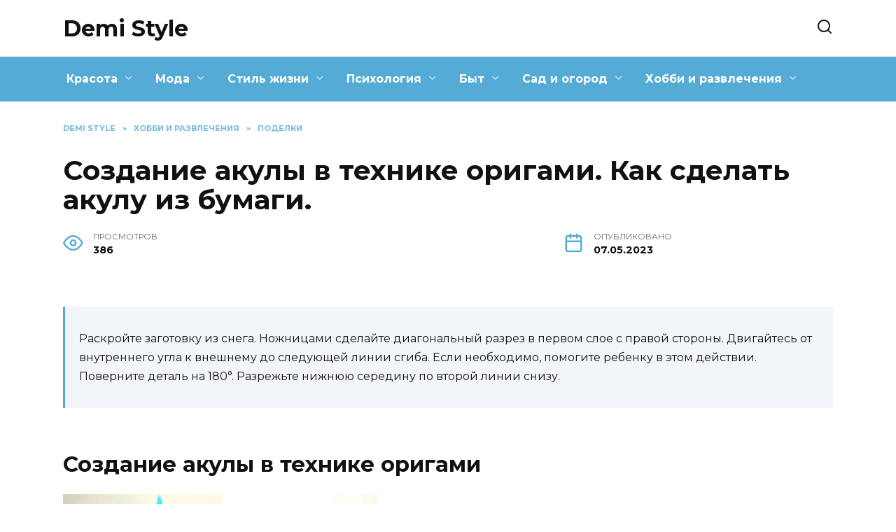

--- FILE ---
content_type: text/html; charset=UTF-8
request_url: https://demi-style.ru/sozdanie-akuly-v-tehnike-origami-kak-sdelat-akulu-iz-bumagi.html
body_size: 27434
content:
<!doctype html>
<html lang="ru-RU" prefix="og: https://ogp.me/ns#">
<head>
	<meta charset="UTF-8">
	<meta name="viewport" content="width=device-width, initial-scale=1">

	
<!-- Поисковая оптимизация от Rank Math Pro - https://s.rankmath.com/home -->
<title>Как сделать акулу из бумаги. Как сделать акулу из бумаги</title>
<meta name="description" content="Как сделать оригами акулу Как сделать акулу из бумаги Для начинающих Оригами акула для детей Оригинальные идеи"/>
<meta name="robots" content="follow, index, max-snippet:-1, max-video-preview:-1, max-image-preview:large"/>
<link rel="canonical" href="https://demi-style.ru/sozdanie-akuly-v-tehnike-origami-kak-sdelat-akulu-iz-bumagi.html" />
<meta property="og:locale" content="ru_RU" />
<meta property="og:type" content="article" />
<meta property="og:title" content="Как сделать акулу из бумаги. Как сделать акулу из бумаги" />
<meta property="og:description" content="Как сделать оригами акулу Как сделать акулу из бумаги Для начинающих Оригами акула для детей Оригинальные идеи" />
<meta property="og:url" content="https://demi-style.ru/sozdanie-akuly-v-tehnike-origami-kak-sdelat-akulu-iz-bumagi.html" />
<meta property="og:site_name" content="Demi Style" />
<meta property="article:section" content="Поделки" />
<meta property="og:image" content="https://demi-style.ru/wp-content/uploads/2023/05/sozdanie-akuli-texnike-ae6e0f6.webp" />
<meta property="og:image:secure_url" content="https://demi-style.ru/wp-content/uploads/2023/05/sozdanie-akuli-texnike-ae6e0f6.webp" />
<meta property="og:image:width" content="450" />
<meta property="og:image:height" content="255" />
<meta property="og:image:alt" content="Создание акулы в технике оригами. Как сделать акулу из бумаги." />
<meta property="og:image:type" content="image/webp" />
<meta property="article:published_time" content="2023-05-07T18:44:36+03:00" />
<meta name="twitter:card" content="summary_large_image" />
<meta name="twitter:title" content="Как сделать акулу из бумаги. Как сделать акулу из бумаги" />
<meta name="twitter:description" content="Как сделать оригами акулу Как сделать акулу из бумаги Для начинающих Оригами акула для детей Оригинальные идеи" />
<meta name="twitter:image" content="https://demi-style.ru/wp-content/uploads/2023/05/sozdanie-akuli-texnike-ae6e0f6.webp" />
<meta name="twitter:label1" content="Автор" />
<meta name="twitter:data1" content="DemiStyle" />
<meta name="twitter:label2" content="Время чтения" />
<meta name="twitter:data2" content="Меньше минуты" />
<script type="application/ld+json" class="rank-math-schema-pro">{"@context":"https://schema.org","@graph":[{"@type":["Person","Organization"],"@id":"https://demi-style.ru/#person","name":"DemiStyle"},{"@type":"WebSite","@id":"https://demi-style.ru/#website","url":"https://demi-style.ru","name":"Demi Style","alternateName":"demi-style.ru","publisher":{"@id":"https://demi-style.ru/#person"},"inLanguage":"ru-RU"},{"@type":"ImageObject","@id":"https://demi-style.ru/wp-content/uploads/2023/05/sozdanie-akuli-texnike-ae6e0f6.webp","url":"https://demi-style.ru/wp-content/uploads/2023/05/sozdanie-akuli-texnike-ae6e0f6.webp","width":"450","height":"255","inLanguage":"ru-RU"},{"@type":"WebPage","@id":"https://demi-style.ru/sozdanie-akuly-v-tehnike-origami-kak-sdelat-akulu-iz-bumagi.html#webpage","url":"https://demi-style.ru/sozdanie-akuly-v-tehnike-origami-kak-sdelat-akulu-iz-bumagi.html","name":"\u041a\u0430\u043a \u0441\u0434\u0435\u043b\u0430\u0442\u044c \u0430\u043a\u0443\u043b\u0443 \u0438\u0437 \u0431\u0443\u043c\u0430\u0433\u0438. \u041a\u0430\u043a \u0441\u0434\u0435\u043b\u0430\u0442\u044c \u0430\u043a\u0443\u043b\u0443 \u0438\u0437 \u0431\u0443\u043c\u0430\u0433\u0438","datePublished":"2023-05-07T18:44:36+03:00","dateModified":"2023-05-07T18:44:36+03:00","isPartOf":{"@id":"https://demi-style.ru/#website"},"primaryImageOfPage":{"@id":"https://demi-style.ru/wp-content/uploads/2023/05/sozdanie-akuli-texnike-ae6e0f6.webp"},"inLanguage":"ru-RU"},{"@type":"Person","@id":"https://demi-style.ru/sozdanie-akuly-v-tehnike-origami-kak-sdelat-akulu-iz-bumagi.html#author","name":"DemiStyle","image":{"@type":"ImageObject","@id":"https://secure.gravatar.com/avatar/ecb33bcd777ec205078b28d7657649d66b7fcbab703c086be5fbd53781a92366?s=96&amp;d=mm&amp;r=g","url":"https://secure.gravatar.com/avatar/ecb33bcd777ec205078b28d7657649d66b7fcbab703c086be5fbd53781a92366?s=96&amp;d=mm&amp;r=g","caption":"DemiStyle","inLanguage":"ru-RU"},"sameAs":["https://demi-style.ru"]},{"@type":"BlogPosting","headline":"\u041a\u0430\u043a \u0441\u0434\u0435\u043b\u0430\u0442\u044c \u0430\u043a\u0443\u043b\u0443 \u0438\u0437 \u0431\u0443\u043c\u0430\u0433\u0438. \u041a\u0430\u043a \u0441\u0434\u0435\u043b\u0430\u0442\u044c \u0430\u043a\u0443\u043b\u0443 \u0438\u0437 \u0431\u0443\u043c\u0430\u0433\u0438","datePublished":"2023-05-07T18:44:36+03:00","dateModified":"2023-05-07T18:44:36+03:00","articleSection":"\u041f\u043e\u0434\u0435\u043b\u043a\u0438","author":{"@id":"https://demi-style.ru/sozdanie-akuly-v-tehnike-origami-kak-sdelat-akulu-iz-bumagi.html#author","name":"DemiStyle"},"publisher":{"@id":"https://demi-style.ru/#person"},"description":"\u041a\u0430\u043a \u0441\u0434\u0435\u043b\u0430\u0442\u044c \u043e\u0440\u0438\u0433\u0430\u043c\u0438 \u0430\u043a\u0443\u043b\u0443 \u041a\u0430\u043a \u0441\u0434\u0435\u043b\u0430\u0442\u044c \u0430\u043a\u0443\u043b\u0443 \u0438\u0437 \u0431\u0443\u043c\u0430\u0433\u0438 \u0414\u043b\u044f \u043d\u0430\u0447\u0438\u043d\u0430\u044e\u0449\u0438\u0445 \u041e\u0440\u0438\u0433\u0430\u043c\u0438 \u0430\u043a\u0443\u043b\u0430 \u0434\u043b\u044f \u0434\u0435\u0442\u0435\u0439 \u041e\u0440\u0438\u0433\u0438\u043d\u0430\u043b\u044c\u043d\u044b\u0435 \u0438\u0434\u0435\u0438","name":"\u041a\u0430\u043a \u0441\u0434\u0435\u043b\u0430\u0442\u044c \u0430\u043a\u0443\u043b\u0443 \u0438\u0437 \u0431\u0443\u043c\u0430\u0433\u0438. \u041a\u0430\u043a \u0441\u0434\u0435\u043b\u0430\u0442\u044c \u0430\u043a\u0443\u043b\u0443 \u0438\u0437 \u0431\u0443\u043c\u0430\u0433\u0438","@id":"https://demi-style.ru/sozdanie-akuly-v-tehnike-origami-kak-sdelat-akulu-iz-bumagi.html#richSnippet","isPartOf":{"@id":"https://demi-style.ru/sozdanie-akuly-v-tehnike-origami-kak-sdelat-akulu-iz-bumagi.html#webpage"},"image":{"@id":"https://demi-style.ru/wp-content/uploads/2023/05/sozdanie-akuli-texnike-ae6e0f6.webp"},"inLanguage":"ru-RU","mainEntityOfPage":{"@id":"https://demi-style.ru/sozdanie-akuly-v-tehnike-origami-kak-sdelat-akulu-iz-bumagi.html#webpage"}}]}</script>
<!-- /Rank Math WordPress SEO плагин -->

<link rel='dns-prefetch' href='//fonts.googleapis.com' />
<link rel="alternate" type="application/rss+xml" title="Demi Style &raquo; Лента комментариев к &laquo;Создание акулы в технике оригами. Как сделать акулу из бумаги.&raquo;" href="https://demi-style.ru/sozdanie-akuly-v-tehnike-origami-kak-sdelat-akulu-iz-bumagi.html/feed" />
<link rel="alternate" title="oEmbed (JSON)" type="application/json+oembed" href="https://demi-style.ru/wp-json/oembed/1.0/embed?url=https%3A%2F%2Fdemi-style.ru%2Fsozdanie-akuly-v-tehnike-origami-kak-sdelat-akulu-iz-bumagi.html" />
<link rel="alternate" title="oEmbed (XML)" type="text/xml+oembed" href="https://demi-style.ru/wp-json/oembed/1.0/embed?url=https%3A%2F%2Fdemi-style.ru%2Fsozdanie-akuly-v-tehnike-origami-kak-sdelat-akulu-iz-bumagi.html&#038;format=xml" />
<style id='wp-img-auto-sizes-contain-inline-css' type='text/css'>
img:is([sizes=auto i],[sizes^="auto," i]){contain-intrinsic-size:3000px 1500px}
/*# sourceURL=wp-img-auto-sizes-contain-inline-css */
</style>
<style id='wp-emoji-styles-inline-css' type='text/css'>

	img.wp-smiley, img.emoji {
		display: inline !important;
		border: none !important;
		box-shadow: none !important;
		height: 1em !important;
		width: 1em !important;
		margin: 0 0.07em !important;
		vertical-align: -0.1em !important;
		background: none !important;
		padding: 0 !important;
	}
/*# sourceURL=wp-emoji-styles-inline-css */
</style>
<style id='wp-block-library-inline-css' type='text/css'>
:root{--wp-block-synced-color:#7a00df;--wp-block-synced-color--rgb:122,0,223;--wp-bound-block-color:var(--wp-block-synced-color);--wp-editor-canvas-background:#ddd;--wp-admin-theme-color:#007cba;--wp-admin-theme-color--rgb:0,124,186;--wp-admin-theme-color-darker-10:#006ba1;--wp-admin-theme-color-darker-10--rgb:0,107,160.5;--wp-admin-theme-color-darker-20:#005a87;--wp-admin-theme-color-darker-20--rgb:0,90,135;--wp-admin-border-width-focus:2px}@media (min-resolution:192dpi){:root{--wp-admin-border-width-focus:1.5px}}.wp-element-button{cursor:pointer}:root .has-very-light-gray-background-color{background-color:#eee}:root .has-very-dark-gray-background-color{background-color:#313131}:root .has-very-light-gray-color{color:#eee}:root .has-very-dark-gray-color{color:#313131}:root .has-vivid-green-cyan-to-vivid-cyan-blue-gradient-background{background:linear-gradient(135deg,#00d084,#0693e3)}:root .has-purple-crush-gradient-background{background:linear-gradient(135deg,#34e2e4,#4721fb 50%,#ab1dfe)}:root .has-hazy-dawn-gradient-background{background:linear-gradient(135deg,#faaca8,#dad0ec)}:root .has-subdued-olive-gradient-background{background:linear-gradient(135deg,#fafae1,#67a671)}:root .has-atomic-cream-gradient-background{background:linear-gradient(135deg,#fdd79a,#004a59)}:root .has-nightshade-gradient-background{background:linear-gradient(135deg,#330968,#31cdcf)}:root .has-midnight-gradient-background{background:linear-gradient(135deg,#020381,#2874fc)}:root{--wp--preset--font-size--normal:16px;--wp--preset--font-size--huge:42px}.has-regular-font-size{font-size:1em}.has-larger-font-size{font-size:2.625em}.has-normal-font-size{font-size:var(--wp--preset--font-size--normal)}.has-huge-font-size{font-size:var(--wp--preset--font-size--huge)}.has-text-align-center{text-align:center}.has-text-align-left{text-align:left}.has-text-align-right{text-align:right}.has-fit-text{white-space:nowrap!important}#end-resizable-editor-section{display:none}.aligncenter{clear:both}.items-justified-left{justify-content:flex-start}.items-justified-center{justify-content:center}.items-justified-right{justify-content:flex-end}.items-justified-space-between{justify-content:space-between}.screen-reader-text{border:0;clip-path:inset(50%);height:1px;margin:-1px;overflow:hidden;padding:0;position:absolute;width:1px;word-wrap:normal!important}.screen-reader-text:focus{background-color:#ddd;clip-path:none;color:#444;display:block;font-size:1em;height:auto;left:5px;line-height:normal;padding:15px 23px 14px;text-decoration:none;top:5px;width:auto;z-index:100000}html :where(.has-border-color){border-style:solid}html :where([style*=border-top-color]){border-top-style:solid}html :where([style*=border-right-color]){border-right-style:solid}html :where([style*=border-bottom-color]){border-bottom-style:solid}html :where([style*=border-left-color]){border-left-style:solid}html :where([style*=border-width]){border-style:solid}html :where([style*=border-top-width]){border-top-style:solid}html :where([style*=border-right-width]){border-right-style:solid}html :where([style*=border-bottom-width]){border-bottom-style:solid}html :where([style*=border-left-width]){border-left-style:solid}html :where(img[class*=wp-image-]){height:auto;max-width:100%}:where(figure){margin:0 0 1em}html :where(.is-position-sticky){--wp-admin--admin-bar--position-offset:var(--wp-admin--admin-bar--height,0px)}@media screen and (max-width:600px){html :where(.is-position-sticky){--wp-admin--admin-bar--position-offset:0px}}

/*# sourceURL=wp-block-library-inline-css */
</style><style id='global-styles-inline-css' type='text/css'>
:root{--wp--preset--aspect-ratio--square: 1;--wp--preset--aspect-ratio--4-3: 4/3;--wp--preset--aspect-ratio--3-4: 3/4;--wp--preset--aspect-ratio--3-2: 3/2;--wp--preset--aspect-ratio--2-3: 2/3;--wp--preset--aspect-ratio--16-9: 16/9;--wp--preset--aspect-ratio--9-16: 9/16;--wp--preset--color--black: #000000;--wp--preset--color--cyan-bluish-gray: #abb8c3;--wp--preset--color--white: #ffffff;--wp--preset--color--pale-pink: #f78da7;--wp--preset--color--vivid-red: #cf2e2e;--wp--preset--color--luminous-vivid-orange: #ff6900;--wp--preset--color--luminous-vivid-amber: #fcb900;--wp--preset--color--light-green-cyan: #7bdcb5;--wp--preset--color--vivid-green-cyan: #00d084;--wp--preset--color--pale-cyan-blue: #8ed1fc;--wp--preset--color--vivid-cyan-blue: #0693e3;--wp--preset--color--vivid-purple: #9b51e0;--wp--preset--gradient--vivid-cyan-blue-to-vivid-purple: linear-gradient(135deg,rgb(6,147,227) 0%,rgb(155,81,224) 100%);--wp--preset--gradient--light-green-cyan-to-vivid-green-cyan: linear-gradient(135deg,rgb(122,220,180) 0%,rgb(0,208,130) 100%);--wp--preset--gradient--luminous-vivid-amber-to-luminous-vivid-orange: linear-gradient(135deg,rgb(252,185,0) 0%,rgb(255,105,0) 100%);--wp--preset--gradient--luminous-vivid-orange-to-vivid-red: linear-gradient(135deg,rgb(255,105,0) 0%,rgb(207,46,46) 100%);--wp--preset--gradient--very-light-gray-to-cyan-bluish-gray: linear-gradient(135deg,rgb(238,238,238) 0%,rgb(169,184,195) 100%);--wp--preset--gradient--cool-to-warm-spectrum: linear-gradient(135deg,rgb(74,234,220) 0%,rgb(151,120,209) 20%,rgb(207,42,186) 40%,rgb(238,44,130) 60%,rgb(251,105,98) 80%,rgb(254,248,76) 100%);--wp--preset--gradient--blush-light-purple: linear-gradient(135deg,rgb(255,206,236) 0%,rgb(152,150,240) 100%);--wp--preset--gradient--blush-bordeaux: linear-gradient(135deg,rgb(254,205,165) 0%,rgb(254,45,45) 50%,rgb(107,0,62) 100%);--wp--preset--gradient--luminous-dusk: linear-gradient(135deg,rgb(255,203,112) 0%,rgb(199,81,192) 50%,rgb(65,88,208) 100%);--wp--preset--gradient--pale-ocean: linear-gradient(135deg,rgb(255,245,203) 0%,rgb(182,227,212) 50%,rgb(51,167,181) 100%);--wp--preset--gradient--electric-grass: linear-gradient(135deg,rgb(202,248,128) 0%,rgb(113,206,126) 100%);--wp--preset--gradient--midnight: linear-gradient(135deg,rgb(2,3,129) 0%,rgb(40,116,252) 100%);--wp--preset--font-size--small: 19.5px;--wp--preset--font-size--medium: 20px;--wp--preset--font-size--large: 36.5px;--wp--preset--font-size--x-large: 42px;--wp--preset--font-size--normal: 22px;--wp--preset--font-size--huge: 49.5px;--wp--preset--spacing--20: 0.44rem;--wp--preset--spacing--30: 0.67rem;--wp--preset--spacing--40: 1rem;--wp--preset--spacing--50: 1.5rem;--wp--preset--spacing--60: 2.25rem;--wp--preset--spacing--70: 3.38rem;--wp--preset--spacing--80: 5.06rem;--wp--preset--shadow--natural: 6px 6px 9px rgba(0, 0, 0, 0.2);--wp--preset--shadow--deep: 12px 12px 50px rgba(0, 0, 0, 0.4);--wp--preset--shadow--sharp: 6px 6px 0px rgba(0, 0, 0, 0.2);--wp--preset--shadow--outlined: 6px 6px 0px -3px rgb(255, 255, 255), 6px 6px rgb(0, 0, 0);--wp--preset--shadow--crisp: 6px 6px 0px rgb(0, 0, 0);}:where(.is-layout-flex){gap: 0.5em;}:where(.is-layout-grid){gap: 0.5em;}body .is-layout-flex{display: flex;}.is-layout-flex{flex-wrap: wrap;align-items: center;}.is-layout-flex > :is(*, div){margin: 0;}body .is-layout-grid{display: grid;}.is-layout-grid > :is(*, div){margin: 0;}:where(.wp-block-columns.is-layout-flex){gap: 2em;}:where(.wp-block-columns.is-layout-grid){gap: 2em;}:where(.wp-block-post-template.is-layout-flex){gap: 1.25em;}:where(.wp-block-post-template.is-layout-grid){gap: 1.25em;}.has-black-color{color: var(--wp--preset--color--black) !important;}.has-cyan-bluish-gray-color{color: var(--wp--preset--color--cyan-bluish-gray) !important;}.has-white-color{color: var(--wp--preset--color--white) !important;}.has-pale-pink-color{color: var(--wp--preset--color--pale-pink) !important;}.has-vivid-red-color{color: var(--wp--preset--color--vivid-red) !important;}.has-luminous-vivid-orange-color{color: var(--wp--preset--color--luminous-vivid-orange) !important;}.has-luminous-vivid-amber-color{color: var(--wp--preset--color--luminous-vivid-amber) !important;}.has-light-green-cyan-color{color: var(--wp--preset--color--light-green-cyan) !important;}.has-vivid-green-cyan-color{color: var(--wp--preset--color--vivid-green-cyan) !important;}.has-pale-cyan-blue-color{color: var(--wp--preset--color--pale-cyan-blue) !important;}.has-vivid-cyan-blue-color{color: var(--wp--preset--color--vivid-cyan-blue) !important;}.has-vivid-purple-color{color: var(--wp--preset--color--vivid-purple) !important;}.has-black-background-color{background-color: var(--wp--preset--color--black) !important;}.has-cyan-bluish-gray-background-color{background-color: var(--wp--preset--color--cyan-bluish-gray) !important;}.has-white-background-color{background-color: var(--wp--preset--color--white) !important;}.has-pale-pink-background-color{background-color: var(--wp--preset--color--pale-pink) !important;}.has-vivid-red-background-color{background-color: var(--wp--preset--color--vivid-red) !important;}.has-luminous-vivid-orange-background-color{background-color: var(--wp--preset--color--luminous-vivid-orange) !important;}.has-luminous-vivid-amber-background-color{background-color: var(--wp--preset--color--luminous-vivid-amber) !important;}.has-light-green-cyan-background-color{background-color: var(--wp--preset--color--light-green-cyan) !important;}.has-vivid-green-cyan-background-color{background-color: var(--wp--preset--color--vivid-green-cyan) !important;}.has-pale-cyan-blue-background-color{background-color: var(--wp--preset--color--pale-cyan-blue) !important;}.has-vivid-cyan-blue-background-color{background-color: var(--wp--preset--color--vivid-cyan-blue) !important;}.has-vivid-purple-background-color{background-color: var(--wp--preset--color--vivid-purple) !important;}.has-black-border-color{border-color: var(--wp--preset--color--black) !important;}.has-cyan-bluish-gray-border-color{border-color: var(--wp--preset--color--cyan-bluish-gray) !important;}.has-white-border-color{border-color: var(--wp--preset--color--white) !important;}.has-pale-pink-border-color{border-color: var(--wp--preset--color--pale-pink) !important;}.has-vivid-red-border-color{border-color: var(--wp--preset--color--vivid-red) !important;}.has-luminous-vivid-orange-border-color{border-color: var(--wp--preset--color--luminous-vivid-orange) !important;}.has-luminous-vivid-amber-border-color{border-color: var(--wp--preset--color--luminous-vivid-amber) !important;}.has-light-green-cyan-border-color{border-color: var(--wp--preset--color--light-green-cyan) !important;}.has-vivid-green-cyan-border-color{border-color: var(--wp--preset--color--vivid-green-cyan) !important;}.has-pale-cyan-blue-border-color{border-color: var(--wp--preset--color--pale-cyan-blue) !important;}.has-vivid-cyan-blue-border-color{border-color: var(--wp--preset--color--vivid-cyan-blue) !important;}.has-vivid-purple-border-color{border-color: var(--wp--preset--color--vivid-purple) !important;}.has-vivid-cyan-blue-to-vivid-purple-gradient-background{background: var(--wp--preset--gradient--vivid-cyan-blue-to-vivid-purple) !important;}.has-light-green-cyan-to-vivid-green-cyan-gradient-background{background: var(--wp--preset--gradient--light-green-cyan-to-vivid-green-cyan) !important;}.has-luminous-vivid-amber-to-luminous-vivid-orange-gradient-background{background: var(--wp--preset--gradient--luminous-vivid-amber-to-luminous-vivid-orange) !important;}.has-luminous-vivid-orange-to-vivid-red-gradient-background{background: var(--wp--preset--gradient--luminous-vivid-orange-to-vivid-red) !important;}.has-very-light-gray-to-cyan-bluish-gray-gradient-background{background: var(--wp--preset--gradient--very-light-gray-to-cyan-bluish-gray) !important;}.has-cool-to-warm-spectrum-gradient-background{background: var(--wp--preset--gradient--cool-to-warm-spectrum) !important;}.has-blush-light-purple-gradient-background{background: var(--wp--preset--gradient--blush-light-purple) !important;}.has-blush-bordeaux-gradient-background{background: var(--wp--preset--gradient--blush-bordeaux) !important;}.has-luminous-dusk-gradient-background{background: var(--wp--preset--gradient--luminous-dusk) !important;}.has-pale-ocean-gradient-background{background: var(--wp--preset--gradient--pale-ocean) !important;}.has-electric-grass-gradient-background{background: var(--wp--preset--gradient--electric-grass) !important;}.has-midnight-gradient-background{background: var(--wp--preset--gradient--midnight) !important;}.has-small-font-size{font-size: var(--wp--preset--font-size--small) !important;}.has-medium-font-size{font-size: var(--wp--preset--font-size--medium) !important;}.has-large-font-size{font-size: var(--wp--preset--font-size--large) !important;}.has-x-large-font-size{font-size: var(--wp--preset--font-size--x-large) !important;}
/*# sourceURL=global-styles-inline-css */
</style>

<style id='classic-theme-styles-inline-css' type='text/css'>
/*! This file is auto-generated */
.wp-block-button__link{color:#fff;background-color:#32373c;border-radius:9999px;box-shadow:none;text-decoration:none;padding:calc(.667em + 2px) calc(1.333em + 2px);font-size:1.125em}.wp-block-file__button{background:#32373c;color:#fff;text-decoration:none}
/*# sourceURL=/wp-includes/css/classic-themes.min.css */
</style>
<link rel='stylesheet' id='google-fonts-css' href='https://fonts.googleapis.com/css?family=Montserrat%3A400%2C400i%2C700&#038;subset=cyrillic&#038;display=swap&#038;ver=6.9'  media='all' />
<link rel='stylesheet' id='reboot-style-css' href='https://demi-style.ru/wp-content/themes/reboot/assets/css/style.min.css?ver=1.4.7'  media='all' />
<link rel='stylesheet' id='reboot-style-child-css' href='https://demi-style.ru/wp-content/themes/demistyle/style.css?ver=6.9'  media='all' />
<link rel='stylesheet' id='custom-popupads-css-css' href='https://demi-style.ru/wp-content/themes/demistyle/assets/custom_popupads.css?ver=1.1'  media='all' />
<script type="text/javascript" src="https://demi-style.ru/wp-includes/js/jquery/jquery.min.js?ver=3.7.1" id="jquery-core-js"></script>
<script type="text/javascript" src="https://demi-style.ru/wp-includes/js/jquery/jquery-migrate.min.js?ver=3.4.1" id="jquery-migrate-js"></script>
<script type="text/javascript" src="https://demi-style.ru/wp-content/themes/demistyle/assets/custom_popupads.js?ver=1.1" id="custom-popupads-js-js"></script>
<link rel="https://api.w.org/" href="https://demi-style.ru/wp-json/" /><link rel="alternate" title="JSON" type="application/json" href="https://demi-style.ru/wp-json/wp/v2/posts/720" /><link rel="EditURI" type="application/rsd+xml" title="RSD" href="https://demi-style.ru/xmlrpc.php?rsd" />
<meta name="generator" content="WordPress 6.9" />
<link rel='shortlink' href='https://demi-style.ru/?p=720' />
<link rel="preload" href="https://demi-style.ru/wp-content/themes/reboot/assets/fonts/wpshop-core.ttf" as="font" crossorigin><link rel="preload" href="https://demi-style.ru/wp-content/uploads/2023/05/sozdanie-akuli-texnike-ae6e0f6.webp" as="image" crossorigin>
    <style>.scrolltop:before{color:#54abd5}::selection, .card-slider__category, .card-slider-container .swiper-pagination-bullet-active, .post-card--grid .post-card__thumbnail:before, .post-card:not(.post-card--small) .post-card__thumbnail a:before, .post-card:not(.post-card--small) .post-card__category,  .post-box--high .post-box__category span, .post-box--wide .post-box__category span, .page-separator, .pagination .nav-links .page-numbers:not(.dots):not(.current):before, .btn, .btn-primary:hover, .btn-primary:not(:disabled):not(.disabled).active, .btn-primary:not(:disabled):not(.disabled):active, .show>.btn-primary.dropdown-toggle, .comment-respond .form-submit input, .page-links__item{background-color:#54abd5}.entry-image--big .entry-image__body .post-card__category a, .home-text ul:not([class])>li:before, .page-content ul:not([class])>li:before, .taxonomy-description ul:not([class])>li:before, .widget-area .widget_categories ul.menu li a:before, .widget-area .widget_categories ul.menu li span:before, .widget-area .widget_categories>ul li a:before, .widget-area .widget_categories>ul li span:before, .widget-area .widget_nav_menu ul.menu li a:before, .widget-area .widget_nav_menu ul.menu li span:before, .widget-area .widget_nav_menu>ul li a:before, .widget-area .widget_nav_menu>ul li span:before, .page-links .page-numbers:not(.dots):not(.current):before, .page-links .post-page-numbers:not(.dots):not(.current):before, .pagination .nav-links .page-numbers:not(.dots):not(.current):before, .pagination .nav-links .post-page-numbers:not(.dots):not(.current):before, .entry-image--full .entry-image__body .post-card__category a, .entry-image--fullscreen .entry-image__body .post-card__category a, .entry-image--wide .entry-image__body .post-card__category a{background-color:#54abd5}.comment-respond input:focus, select:focus, textarea:focus, .post-card--grid.post-card--thumbnail-no, .post-card--standard:after, .post-card--related.post-card--thumbnail-no:hover, .spoiler-box, .btn-primary, .btn-primary:hover, .btn-primary:not(:disabled):not(.disabled).active, .btn-primary:not(:disabled):not(.disabled):active, .show>.btn-primary.dropdown-toggle, .inp:focus, .entry-tag:focus, .entry-tag:hover, .search-screen .search-form .search-field:focus, .entry-content ul:not([class])>li:before, .text-content ul:not([class])>li:before, .page-content ul:not([class])>li:before, .taxonomy-description ul:not([class])>li:before, .entry-content blockquote,
        .input:focus, input[type=color]:focus, input[type=date]:focus, input[type=datetime-local]:focus, input[type=datetime]:focus, input[type=email]:focus, input[type=month]:focus, input[type=number]:focus, input[type=password]:focus, input[type=range]:focus, input[type=search]:focus, input[type=tel]:focus, input[type=text]:focus, input[type=time]:focus, input[type=url]:focus, input[type=week]:focus, select:focus, textarea:focus{border-color:#54abd5 !important}.post-card--small .post-card__category, .post-card__author:before, .post-card__comments:before, .post-card__date:before, .post-card__like:before, .post-card__views:before, .entry-author:before, .entry-date:before, .entry-time:before, .entry-views:before, .entry-content ol:not([class])>li:before, .text-content ol:not([class])>li:before, .entry-content blockquote:before, .spoiler-box__title:after, .search-icon:hover:before, .search-form .search-submit:hover:before, .star-rating-item.hover,
        .comment-list .bypostauthor>.comment-body .comment-author:after,
        .breadcrumb a, .breadcrumb span,
        .search-screen .search-form .search-submit:before, 
        .star-rating--score-1:not(.hover) .star-rating-item:nth-child(1),
        .star-rating--score-2:not(.hover) .star-rating-item:nth-child(1), .star-rating--score-2:not(.hover) .star-rating-item:nth-child(2),
        .star-rating--score-3:not(.hover) .star-rating-item:nth-child(1), .star-rating--score-3:not(.hover) .star-rating-item:nth-child(2), .star-rating--score-3:not(.hover) .star-rating-item:nth-child(3),
        .star-rating--score-4:not(.hover) .star-rating-item:nth-child(1), .star-rating--score-4:not(.hover) .star-rating-item:nth-child(2), .star-rating--score-4:not(.hover) .star-rating-item:nth-child(3), .star-rating--score-4:not(.hover) .star-rating-item:nth-child(4),
        .star-rating--score-5:not(.hover) .star-rating-item:nth-child(1), .star-rating--score-5:not(.hover) .star-rating-item:nth-child(2), .star-rating--score-5:not(.hover) .star-rating-item:nth-child(3), .star-rating--score-5:not(.hover) .star-rating-item:nth-child(4), .star-rating--score-5:not(.hover) .star-rating-item:nth-child(5){color:#54abd5}a:hover, a:focus, a:active, .spanlink:hover, .entry-content a:not(.wp-block-button__link):hover, .entry-content a:not(.wp-block-button__link):focus, .entry-content a:not(.wp-block-button__link):active, .top-menu ul li>span:hover, .main-navigation ul li a:hover, .main-navigation ul li span:hover, .footer-navigation ul li a:hover, .footer-navigation ul li span:hover, .comment-reply-link:hover, .pseudo-link:hover, .child-categories ul li a:hover{color:#54abd5}.top-menu>ul>li>a:before, .top-menu>ul>li>span:before{background:#54abd5}.child-categories ul li a:hover, .post-box--no-thumb a:hover{border-color:#54abd5}.post-box--card:hover{box-shadow: inset 0 0 0 1px #54abd5}.post-box--card:hover{-webkit-box-shadow: inset 0 0 0 1px #54abd5}.main-navigation, .footer-navigation, .footer-navigation .removed-link, .main-navigation .removed-link, .main-navigation ul li>a, .footer-navigation ul li>a{color:#ffffff}.main-navigation, .main-navigation ul li .sub-menu li, .main-navigation ul li.menu-item-has-children:before, .footer-navigation, .footer-navigation ul li .sub-menu li, .footer-navigation ul li.menu-item-has-children:before{background-color:#54abd5}.site-footer{background-color:#54abd5}</style>
    <meta name="yandex-verification" content="eab6b28ad2bd4650" /></head>

<body class="wp-singular post-template-default single single-post postid-720 single-format-standard wp-embed-responsive wp-theme-reboot wp-child-theme-demistyle sidebar-none">



<div id="page" class="site">
    <a class="skip-link screen-reader-text" href="#content">Перейти к содержанию</a>

    <div class="search-screen-overlay js-search-screen-overlay"></div>
    <div class="search-screen js-search-screen">
        
<form role="search" method="get" class="search-form" action="https://demi-style.ru/">
    <label>
        <span class="screen-reader-text">Search for:</span>
        <input type="search" class="search-field" placeholder="Поиск…" value="" name="s">
    </label>
    <button type="submit" class="search-submit"></button>
</form>    </div>

    

<header id="masthead" class="site-header full" itemscope itemtype="http://schema.org/WPHeader">
    <div class="site-header-inner fixed">

        <div class="humburger js-humburger"><span></span><span></span><span></span></div>

        
<div class="site-branding">

    <div class="site-branding__body"><div class="site-title"><a href="https://demi-style.ru/">Demi Style</a></div></div></div><!-- .site-branding -->                <div class="header-search">
                    <span class="search-icon js-search-icon"></span>
                </div>
            
    </div>
</header><!-- #masthead -->


    
    
    <nav id="site-navigation" class="main-navigation full" itemscope itemtype="http://schema.org/SiteNavigationElement">
        <div class="main-navigation-inner fixed">
            <div class="menu-katalog-container"><ul id="header_menu" class="menu"><li id="menu-item-952" class="menu-item menu-item-type-taxonomy menu-item-object-category menu-item-has-children menu-item-952"><a href="https://demi-style.ru/krasota">Красота</a>
<ul class="sub-menu">
	<li id="menu-item-962" class="menu-item menu-item-type-taxonomy menu-item-object-category menu-item-962"><a href="https://demi-style.ru/krasota/volosy">Волосы</a></li>
	<li id="menu-item-971" class="menu-item menu-item-type-taxonomy menu-item-object-category menu-item-971"><a href="https://demi-style.ru/krasota/kosmetika">Косметика</a></li>
	<li id="menu-item-975" class="menu-item menu-item-type-taxonomy menu-item-object-category menu-item-975"><a href="https://demi-style.ru/krasota/makiyazh">Макияж</a></li>
	<li id="menu-item-976" class="menu-item menu-item-type-taxonomy menu-item-object-category menu-item-976"><a href="https://demi-style.ru/krasota/manikyur">Маникюр</a></li>
	<li id="menu-item-978" class="menu-item menu-item-type-taxonomy menu-item-object-category menu-item-978"><a href="https://demi-style.ru/krasota/narashhivanie-nogtej">Наращивание ногтей</a></li>
	<li id="menu-item-987" class="menu-item menu-item-type-taxonomy menu-item-object-category menu-item-987"><a href="https://demi-style.ru/krasota/resniczy">Ресницы</a></li>
	<li id="menu-item-995" class="menu-item menu-item-type-taxonomy menu-item-object-category menu-item-995"><a href="https://demi-style.ru/krasota/tatuirovki">Татуировки</a></li>
	<li id="menu-item-998" class="menu-item menu-item-type-taxonomy menu-item-object-category menu-item-998"><a href="https://demi-style.ru/krasota/udalenie-volos">Удаление волос</a></li>
</ul>
</li>
<li id="menu-item-953" class="menu-item menu-item-type-taxonomy menu-item-object-category menu-item-has-children menu-item-953"><a href="https://demi-style.ru/moda">Мода</a>
<ul class="sub-menu">
	<li id="menu-item-959" class="menu-item menu-item-type-taxonomy menu-item-object-category menu-item-959"><a href="https://demi-style.ru/moda/aksessuary-i-ukrasheniya">Аксессуары и украшения</a></li>
	<li id="menu-item-979" class="menu-item menu-item-type-taxonomy menu-item-object-category menu-item-979"><a href="https://demi-style.ru/moda/obuv">Обувь</a></li>
	<li id="menu-item-980" class="menu-item menu-item-type-taxonomy menu-item-object-category menu-item-980"><a href="https://demi-style.ru/moda/odezhda">Одежда</a></li>
	<li id="menu-item-981" class="menu-item menu-item-type-taxonomy menu-item-object-category menu-item-981"><a href="https://demi-style.ru/moda/parfyumeriya">Парфюмерия</a></li>
	<li id="menu-item-984" class="menu-item menu-item-type-taxonomy menu-item-object-category menu-item-984"><a href="https://demi-style.ru/moda/poshiv-i-dekor-odezhdy">Пошив и декор одежды</a></li>
</ul>
</li>
<li id="menu-item-955" class="menu-item menu-item-type-taxonomy menu-item-object-category menu-item-has-children menu-item-955"><a href="https://demi-style.ru/stil-zhizni">Стиль жизни</a>
<ul class="sub-menu">
	<li id="menu-item-991" class="menu-item menu-item-type-taxonomy menu-item-object-category menu-item-991"><a href="https://demi-style.ru/stil-zhizni/svadba">Свадьба</a></li>
	<li id="menu-item-985" class="menu-item menu-item-type-taxonomy menu-item-object-category menu-item-985"><a href="https://demi-style.ru/stil-zhizni/prazdniki">Праздники</a></li>
	<li id="menu-item-996" class="menu-item menu-item-type-taxonomy menu-item-object-category menu-item-996"><a href="https://demi-style.ru/stil-zhizni/turizm">Туризм</a></li>
	<li id="menu-item-960" class="menu-item menu-item-type-taxonomy menu-item-object-category menu-item-960"><a href="https://demi-style.ru/stil-zhizni/aktivnyj-otdyh">Активный отдых</a></li>
</ul>
</li>
<li id="menu-item-954" class="menu-item menu-item-type-taxonomy menu-item-object-category menu-item-has-children menu-item-954"><a href="https://demi-style.ru/psihologiya">Психология</a>
<ul class="sub-menu">
	<li id="menu-item-990" class="menu-item menu-item-type-taxonomy menu-item-object-category menu-item-990"><a href="https://demi-style.ru/psihologiya/samorazvitie">Саморазвитие</a></li>
	<li id="menu-item-969" class="menu-item menu-item-type-taxonomy menu-item-object-category menu-item-969"><a href="https://demi-style.ru/psihologiya/imena">Имена</a></li>
	<li id="menu-item-961" class="menu-item menu-item-type-taxonomy menu-item-object-category menu-item-961"><a href="https://demi-style.ru/psihologiya/amulety-i-oberegi">Амулеты и обереги</a></li>
	<li id="menu-item-956" class="menu-item menu-item-type-taxonomy menu-item-object-category menu-item-956"><a href="https://demi-style.ru/psihologiya/ezoterika">Эзотерика</a></li>
</ul>
</li>
<li id="menu-item-951" class="menu-item menu-item-type-taxonomy menu-item-object-category menu-item-has-children menu-item-951"><a href="https://demi-style.ru/byt">Быт</a>
<ul class="sub-menu">
	<li id="menu-item-974" class="menu-item menu-item-type-taxonomy menu-item-object-category menu-item-974"><a href="https://demi-style.ru/byt/kuhnya">Кухня</a></li>
	<li id="menu-item-964" class="menu-item menu-item-type-taxonomy menu-item-object-category menu-item-964"><a href="https://demi-style.ru/byt/glazhenie-i-otparivanie">Глажение и отпаривание</a></li>
	<li id="menu-item-967" class="menu-item menu-item-type-taxonomy menu-item-object-category menu-item-967"><a href="https://demi-style.ru/byt/dizajn-i-interer">Дизайн и интерьер</a></li>
	<li id="menu-item-968" class="menu-item menu-item-type-taxonomy menu-item-object-category menu-item-has-children menu-item-968"><a href="https://demi-style.ru/byt/domashnie-zhivotnye">Домашние животные</a>
	<ul class="sub-menu">
		<li id="menu-item-958" class="menu-item menu-item-type-taxonomy menu-item-object-category menu-item-958"><a href="https://demi-style.ru/byt/domashnie-zhivotnye/akvarium">Аквариум</a></li>
		<li id="menu-item-972" class="menu-item menu-item-type-taxonomy menu-item-object-category menu-item-972"><a href="https://demi-style.ru/byt/domashnie-zhivotnye/koshki">Кошки</a></li>
		<li id="menu-item-992" class="menu-item menu-item-type-taxonomy menu-item-object-category menu-item-992"><a href="https://demi-style.ru/byt/domashnie-zhivotnye/sobaki">Собаки</a></li>
		<li id="menu-item-983" class="menu-item menu-item-type-taxonomy menu-item-object-category menu-item-983"><a href="https://demi-style.ru/byt/domashnie-zhivotnye/popugai">Попугаи</a></li>
	</ul>
</li>
	<li id="menu-item-997" class="menu-item menu-item-type-taxonomy menu-item-object-category menu-item-997"><a href="https://demi-style.ru/byt/uborka">Уборка</a></li>
	<li id="menu-item-1001" class="menu-item menu-item-type-taxonomy menu-item-object-category menu-item-1001"><a href="https://demi-style.ru/byt/hranenie">Хранение</a></li>
	<li id="menu-item-999" class="menu-item menu-item-type-taxonomy menu-item-object-category menu-item-999"><a href="https://demi-style.ru/byt/uhod">Уход</a></li>
</ul>
</li>
<li id="menu-item-988" class="menu-item menu-item-type-taxonomy menu-item-object-category menu-item-has-children menu-item-988"><a href="https://demi-style.ru/sad-i-ogorod">Сад и огород</a>
<ul class="sub-menu">
	<li id="menu-item-963" class="menu-item menu-item-type-taxonomy menu-item-object-category menu-item-963"><a href="https://demi-style.ru/sad-i-ogorod/vyrashhivanie-i-uhod">Выращивание и уход</a></li>
	<li id="menu-item-989" class="menu-item menu-item-type-taxonomy menu-item-object-category menu-item-989"><a href="https://demi-style.ru/sad-i-ogorod/sadovye-czvety">Садовые цветы</a></li>
	<li id="menu-item-965" class="menu-item menu-item-type-taxonomy menu-item-object-category menu-item-965"><a href="https://demi-style.ru/sad-i-ogorod/dekorativnye-derevya">Декоративные деревья</a></li>
	<li id="menu-item-966" class="menu-item menu-item-type-taxonomy menu-item-object-category menu-item-966"><a href="https://demi-style.ru/sad-i-ogorod/derevya-i-kustarniki">Деревья и кустарники</a></li>
	<li id="menu-item-970" class="menu-item menu-item-type-taxonomy menu-item-object-category menu-item-970"><a href="https://demi-style.ru/sad-i-ogorod/komnatnye-czvety">Комнатные цветы</a></li>
	<li id="menu-item-993" class="menu-item menu-item-type-taxonomy menu-item-object-category menu-item-993"><a href="https://demi-style.ru/sad-i-ogorod/sorta">Сорта</a></li>
</ul>
</li>
<li id="menu-item-957" class="menu-item menu-item-type-taxonomy menu-item-object-category current-post-ancestor menu-item-has-children menu-item-957"><a href="https://demi-style.ru/hobbi-i-razvlecheniya">Хобби и развлечения</a>
<ul class="sub-menu">
	<li id="menu-item-1000" class="menu-item menu-item-type-taxonomy menu-item-object-category menu-item-1000"><a href="https://demi-style.ru/hobbi-i-razvlecheniya/hobbi">Хобби</a></li>
	<li id="menu-item-977" class="menu-item menu-item-type-taxonomy menu-item-object-category menu-item-977"><a href="https://demi-style.ru/hobbi-i-razvlecheniya/muzykalnye-instrumenty">Музыкальные инструменты</a></li>
	<li id="menu-item-982" class="menu-item menu-item-type-taxonomy menu-item-object-category current-post-ancestor current-menu-parent current-post-parent menu-item-982"><a href="https://demi-style.ru/hobbi-i-razvlecheniya/podelki">Поделки</a></li>
	<li id="menu-item-994" class="menu-item menu-item-type-taxonomy menu-item-object-category menu-item-994"><a href="https://demi-style.ru/hobbi-i-razvlecheniya/sportivnyj-inventar">Спортивный инвентарь</a></li>
</ul>
</li>
</ul></div>        </div>
    </nav><!-- #site-navigation -->

    

    <div class="mobile-menu-placeholder js-mobile-menu-placeholder"></div>
    
	
    <div id="content" class="site-content fixed">

        
        <div class="site-content-inner">
    
        
        <div id="primary" class="content-area" itemscope itemtype="http://schema.org/Article">
            <main id="main" class="site-main article-card">

                
<article id="post-720" class="article-post post-720 post type-post status-publish format-standard has-post-thumbnail  category-podelki">

    
        <div class="breadcrumb" itemscope itemtype="http://schema.org/BreadcrumbList"><span class="breadcrumb-item" itemprop="itemListElement" itemscope itemtype="http://schema.org/ListItem"><a href="https://demi-style.ru/" itemprop="item"><span itemprop="name">Demi Style</span></a><meta itemprop="position" content="0"></span> <span class="breadcrumb-separator">»</span> <span class="breadcrumb-item" itemprop="itemListElement" itemscope itemtype="http://schema.org/ListItem"><a href="https://demi-style.ru/hobbi-i-razvlecheniya" itemprop="item"><span itemprop="name">Хобби и развлечения</span></a><meta itemprop="position" content="1"></span> <span class="breadcrumb-separator">»</span> <span class="breadcrumb-item" itemprop="itemListElement" itemscope itemtype="http://schema.org/ListItem"><a href="https://demi-style.ru/hobbi-i-razvlecheniya/podelki" itemprop="item"><span itemprop="name">Поделки</span></a><meta itemprop="position" content="2"></span></div>
                                <h1 class="entry-title" itemprop="headline">Создание акулы в технике оригами. Как сделать акулу из бумаги.</h1>
                    
        
        
    
            <div class="entry-meta">
                                    <span class="entry-views"><span class="entry-label">Просмотров</span> <span class="js-views-count" data-post_id="720">386</span></span>            <span class="entry-date"><span class="entry-label">Опубликовано</span> <time itemprop="datePublished" datetime="2023-05-07">07.05.2023</time></span>
                    </div>
    
    
    <div class="entry-content" itemprop="articleBody">
        <blockquote><p>Раскройте заготовку из снега. Ножницами сделайте диагональный разрез в первом слое с правой стороны. Двигайтесь от внутреннего угла к внешнему до следующей линии сгиба. Если необходимо, помогите ребенку в этом действии. Поверните деталь на 180°. Разрежьте нижнюю середину по второй линии снизу.</p></blockquote>
<h2>Создание акулы в технике оригами</h2>
<p><span itemprop="image" itemscope itemtype="https://schema.org/ImageObject"><img itemprop="url image" decoding="async" src="/wp-content/uploads/01/5/sozdanie-akuli-texnike-AE6E0F6.webp" alt="Создание акулы в технике оригами " width="450" height="255" /><meta itemprop="width" content="450"><meta itemprop="height" content="255"></span></p>
<p>Оригами можно использовать для изготовления самых разнообразных фигур. Очень оригинально и привлекательно выглядят бумажные акулы, сделанные по различным формам. Такие конструкции могут быть как очень простыми, так и очень сложными. В сегодняшней статье мы узнаем все нюансы создания акулы в технике оригами.</p>
<h2>Простой вариант для детей</h2>
<p>Техника оригами подходит не только для взрослых мастеров, но и для детей всех возрастов. Школьников и дошкольников лучше всего знакомить со знаменитой техникой, начав с самых простых и доступных вариантов поделки. Только после этого целесообразно переходить к более сложным моделям с большим количеством мелких деталей.</p>
<p>Рассмотрим пошаговую инструкцию по сборке простой бумажной фигурки акулы.</p>
<ul>
<li>Сперва нужно подобрать квадратный лист бумаги. Цвет может быть любым, но самым лучшим решением будет синий или сине-серый оттенок.</li>
<li>Квадратный листик складывают вдвое по диагонали, чтобы таким образом разметить центральный сгиб.</li>
<li>Боковые верхние стороны бумажной заготовки необходимо аккуратно сложить так, чтобы они были направлены непосредственно к линии по центру.</li>
<li>Теперь уголок, расположенный сверху, надо будет опустить к нижнему.</li>
<li>На следующем этапе надо будет аккуратно раскрыть последний сформированный сгиб. Потом его складывают по направлению к краешку верхнего слоя заготовки.</li>
<li>Далее угол снова раскрывают, после чего складывают по направлению к линии сгиба, которая была образована ранее.</li>
<li>Теперь потребуется раскрыть последнюю складочку в бумажной конструкции. Необходимо проделать разрез слева направо. Делать это нужно наискось от угла с правой стороны верхнего слоя до первой полосы сгиба.</li>
<li>Бумажную заготовку будущей акулы понадобится развернуть на 180 градусов. После этого делается разрез от уголка снизу до второй линии сгиба в нижней части изделия.</li>
<li>Сформированные уголки надо будет аккуратно развести в разные стороны.</li>
<li>Треугольная деталь, которая была сформирована ранее, должна быть отогнута влево.</li>
<li>Теперь бумажную заготовку надо согнуть вдоль «долиной».</li>
<li>Изделие разворачивают на 90 градусов. Далее нужно аккуратно отогнуть вниз ближайшую часть хвоста будущей акулы.</li>
<li>На завершающем этапе понадобится нарисовать на оригами глазки и пасть.</li>
</ul>
<blockquote>
<p>Такая простая поделка &#171;акула&#187; быстро и легко лепится. Взрослым лучше держать под контролем процесс конструирования, потому что юному мастеру придется работать с ножницами, у которых острые лезвия.</p>
</blockquote>
<h2>Схема от Роберта Лэнга</h2>
<p>Оригинальную фигурку акулы можно собрать своими руками, используя специальный конструктор Роберта Ланга. Такая поделка не совсем проста в моделировании, но это далеко не самая сложная задумка автора.</p>
<p>Необходимо подготовить квадратный лист бумаги. После этого можно приступать непосредственно к действию.</p>
<ol>
<li>На первом этапе листочек необходимо сложить вдвое слева направо, после чего развернуть.</li>
<li>Потом листок складывают сверху вниз.</li>
<li>Верхний уголок, расположенной с правой стороны, необходимо подогнуть по направлению к центральной части на себя.</li>
<li>Верхний угол слева понадобится согнуть к центральной части, но уже от себя.</li>
<li>Заготовку после этого потребуется аккуратно раскрыть снизу.</li>
<li>Фигурку необходимо складывать в соответствии с линиями сгибов, чтобы в итоге был сформирован необходимый двойной квадрат.</li>
<li>Боковые стороны снизу верхнего слоя надо будет согнуть по направлению к серединке.</li>
<li>Треугольник в верхней части опускают книзу.</li>
<li>Теперь нужно будет развернуть складки, сформированные на 7 и 8 этапах.</li>
<li>Внешний слой сверху понадобится аккуратно приподнять. Краешки конструкции при этом должны складываться по направлению к оси по центру заготовки.</li>
<li>Изделие нужно перевернуть.</li>
<li>Стороны, находящиеся по бокам, понадобится сложить к середине заготовки.</li>
<li>Последние складочки необходимо раскрыть. Верхний слой следует поднять так же, как и на 10 шаге.</li>
<li>Верхнюю часть верхнего слоя после этого понадобится опустить к нижней части.</li>
<li>Треугольный элемент, расположенный в середине, надо опустить.</li>
<li>Бумажную заготовку будущей акулы необходимо перевернуть.</li>
<li>Углы, находящиеся снизу, надо будет отогнуть наискосок в разные стороны. Делать это нужно симметрично.</li>
<li>Нижний уголок второго слоя потребуется загнуть по направлению вверх.</li>
<li>Пара боковых нижних уголков должна быть отогнута по направлению к середине изделия.</li>
<li>Углы по бокам бумажной заготовки надо будет загнуть в сторону центральной части изделия.</li>
<li>Теперь заготовку нужно будет аккуратно согнуть по типу «долины».</li>
<li>Далее бумажную поделку надо будет расположить так, чтобы ее свободный край был направлен влево.</li>
<li>Верхнюю часть изделия следует сложить влево. Далее ее разворачивают и обратной складочкой заводят во внутреннюю полость.</li>
<li>Теперь элемент нужно будет вывернуть наружу.</li>
<li>Уголок после этого отгибают в сторону.</li>
<li>На следующем этапе потребуется аккуратно сформировать кончик хвоста фигурки.</li>
<li>Далее изделие нужно будет раскрыть изнутри. Верхний слой надо выставить вертикально. После этого фигурку снова складывают «долиной».</li>
<li>Концы грудных плавничков нужно будет завернуть внутрь.</li>
<li>На завершающем этапе мастеру следует нарисовать на бумажной конструкции глаза и пасть. После этого оригинальная поделка в технике оригами будет готова!</li>
</ol>
<blockquote>
<p>В исполнении подобная фигурка не самая простая, но вполне подойдет для начинающих оригамистов, если делать ее строго по инструкции.</p>
</blockquote>
<h2>Как сделать оригами акулу?</h2>
<p><img decoding="async" src="/wp-content/uploads/01/5/sozdanie-akuli-texnike-BF06.webp" /></p>
<p><img decoding="async" src="/wp-content/uploads/01/5/sozdanie-akuli-texnike-2D8A0.webp" alt="Плетение бисером" /></p>
<p>Друзья, сегодня мы расскажем вам, как сделать оригами акулу из бумаги всего за 10 минут. Этот мастер-класс подойдет для начинающих и даже для детей.</p>
<h2>Инструменты и материалы Время: 15 минут • Сложность: 3/10</h2>
<ul>
<li>распечатанный шаблон с акулой (представлен внизу мастер-класса);</li>
<li>ножницы;</li>
<li>клей.</li>
</ul>
<p>Сделать такую игрушку просто как никогда, нужно лишь распечатать шаблон с рабочей деталью и правильно ее сложить. Пошаговые инструкции с фотографиями покажут вам, что и в какой последовательности нужно делать.</p>
<blockquote>
<p>Когда вы были ребенком, играли ли вы когда-нибудь с оригами, которые складывали на пальцах? Уверен, многие ответят утвердительно! Но эта акула немного удивительнее той игрушки, с которой вы играли в детстве!</p>
</blockquote>
<p><span itemprop="image" itemscope itemtype="https://schema.org/ImageObject"><img itemprop="url image" decoding="async" src="/wp-content/uploads/01/5/sozdanie-akuli-texnike-AD84.webp" alt="Акула оригами своими рукам" width="700" height="1000" /><meta itemprop="width" content="700"><meta itemprop="height" content="1000"></span></p>
<blockquote>
<p>Этот проект довольно прост и прекрасно подходит для детей и новичков, которые только начинают осваивать искусство складывания бумаги в различные формы.</p>
</blockquote>
<p><span itemprop="image" itemscope itemtype="https://schema.org/ImageObject"><img itemprop="url image" loading="lazy" decoding="async" src="/wp-content/uploads/01/5/sozdanie-akuli-texnike-F20C09D.webp" alt="Акула оригами-игры с поделкой" width="700" height="500" /><meta itemprop="width" content="700"><meta itemprop="height" content="500"></span></p>
<blockquote>
<p>Эта забавная акула идеально подходит для маленьких детей, чтобы развить ловкость рук.</p>
</blockquote>
<h2>Пошаговая инструкция с фото</h2>
<h3>Шаг 1: вырежьте детали</h3>
<p>Распечатайте бесплатный цветной рисунок на листе бумаги формата А4. Аккуратно вырежьте все детали.</p>
<h3>Шаг 2: сложите поделку</h3>
<p>Сложите лист бумаги внутрь так, чтобы рисунок акулы находился посередине вдоль угла. Разверните бумагу и переверните поделку вверх ногами.</p>
<p><span itemprop="image" itemscope itemtype="https://schema.org/ImageObject"><img itemprop="url image" loading="lazy" decoding="async" src="/wp-content/uploads/01/5/sozdanie-akuli-texnike-F1CB.webp" alt="Акула оригами-сложите бумагу посередине" width="1024" height="371" /><meta itemprop="width" content="1024"><meta itemprop="height" content="371"></span></p>
<p>Сложите все 4 угла аккуратно и точно вперед и вниз по середине линии сгиба. Снова переверните бумагу.</p>
<p><span itemprop="image" itemscope itemtype="https://schema.org/ImageObject"><img itemprop="url image" loading="lazy" decoding="async" src="/wp-content/uploads/01/5/sozdanie-akuli-texnike-CA541.webp" alt="Акула оригами-заверните углы к центру" width="1024" height="370" /><meta itemprop="width" content="1024"><meta itemprop="height" content="370"></span></p>
<p>По той же линии сгиба в середине задней стороны сложите все четыре угла поделки вперед и вниз.</p>
<p><span itemprop="image" itemscope itemtype="https://schema.org/ImageObject"><img itemprop="url image" loading="lazy" decoding="async" src="/wp-content/uploads/01/5/sozdanie-akuli-texnike-096CB83.webp" alt="Акула оригами-подверните углы с противоположной стороны" width="1024" height="367" /><meta itemprop="width" content="1024"><meta itemprop="height" content="367"></span></p>
<p>Снова переверните бумагу. Просуньте пальцы в открытые углы и расправьте форму.</p>
<p><span itemprop="image" itemscope itemtype="https://schema.org/ImageObject"><img itemprop="url image" loading="lazy" decoding="async" src="/wp-content/uploads/01/5/sozdanie-akuli-texnike-18BB06.webp" alt="Акула оригами-разверните поделку" width="1024" height="373" /><meta itemprop="width" content="1024"><meta itemprop="height" content="373"></span></p>
<h3>Шаг 3: приклейте плавники</h3>
<p>На нижней половине акулы аккуратно и симметрично приклейте плавники с обеих сторон. Если хотите, можете также приклеить голову и подбородок акулы, оставив открытым только рот.</p>
<p><span itemprop="image" itemscope itemtype="https://schema.org/ImageObject"><img itemprop="url image" loading="lazy" decoding="async" src="/wp-content/uploads/01/5/sozdanie-akuli-texnike-E51E0.webp" alt="Акула оригами своими руками" width="700" height="700" /><meta itemprop="width" content="700"><meta itemprop="height" content="700"></span></p>
<p>Акула с пальцами в технике оригами своими руками готова! Удачи в поделке!</p>
<p>Бесплатный шаблон (распечатать на листе бумаги формата А4):</p>
<h2>Модель от Роберта Дж. Лэнга</h2>
<p>Известный американский физик и оригамист Роберт Лэнг конструирует свои модели с помощью современных компьютерных алгоритмов, которые он создает сам. Он объединил древнее искусство изготовления бумаги с космическими технологиями, чтобы создать уникальные солнечные панели для орбитальных космических станций. Панели можно складывать и разворачивать, как конструкции оригами, меняя их эргономические параметры.</p>
<p>Ланг не забывает и о классических бумажных моделях. Он опубликовал несколько книг с выкройками, в том числе посвященную морским животным. Акула мастера не так сложна, как другие модели, и доступна широкому кругу мастеров. Вам понадобится квадрат размером 15х15 см с белой и синей сторонами.</p>
<p>Пошаговая инструкция:</p>
<ol>
<li>Начинаем работу с изнанки.</li>
<li>Складываем квадрат пополам слева направо.</li>
<li>Разворачиваем.</li>
<li>Повторяем складывание в перпендикулярном направлении. То есть, совмещаем верхнюю и нижнюю грани. Оставляем заготовку в сложенном положении. Свободный край находится внизу.</li>
</ol>
<p><span itemprop="image" itemscope itemtype="https://schema.org/ImageObject"><img itemprop="url image" loading="lazy" decoding="async" src="/wp-content/uploads/01/5/sozdanie-akuli-texnike-386B45.webp" alt="Мастер-класс по сборке оригами-акулы от Роберта Лэнга" width="720" height="494" /><meta itemprop="width" content="720"><meta itemprop="height" content="494"></span></p>
<ol>
<li>Верхний правый угол опускаем к центральной точке.</li>
<li>Аналогично поступаем с левой стороной. Только вершину угла совмещаем с центром на обороте.</li>
<li>Получаем треугольную форму.</li>
<li>Раскрываем основание заготовки.</li>
</ol>
<p><span itemprop="image" itemscope itemtype="https://schema.org/ImageObject"><img itemprop="url image" loading="lazy" decoding="async" src="/wp-content/uploads/01/5/sozdanie-akuli-texnike-8954C47.webp" alt="Мастер-класс по сборке оригами-акулы от Роберта Лэнга" width="720" height="495" /><meta itemprop="width" content="720"><meta itemprop="height" content="495"></span></p>
<ol>
<li>Складываем фигуру, следуя линиям сгибов.</li>
<li>Получаем «Двойной квадрат». Располагаем его свободной вершиной вниз.</li>
<li>Обе стороны первого слоя сгибаем к центральной оси.</li>
<li>Получаем форму «Воздушный змей».</li>
</ol>
<p><span itemprop="image" itemscope itemtype="https://schema.org/ImageObject"><img itemprop="url image" loading="lazy" decoding="async" src="/wp-content/uploads/01/5/sozdanie-akuli-texnike-23D121F.webp" alt="Мастер-класс по сборке оригами-акулы от Роберта Лэнга" width="720" height="462" /><meta itemprop="width" content="720"><meta itemprop="height" content="462"></span></p>
<ol>
<li>Верхний треугольник подгибаем.</li>
<li>Разворачиваем складки из шагов 11 – 13.</li>
<li>Поднимаем вверх до упора острый угол.</li>
<li>Боковые клапаны сдвигаем к центральной оси.</li>
</ol>
<p><span itemprop="image" itemscope itemtype="https://schema.org/ImageObject"><img itemprop="url image" loading="lazy" decoding="async" src="/wp-content/uploads/01/5/sozdanie-akuli-texnike-28F4.webp" alt="Мастер-класс по сборке оригами-акулы от Роберта Лэнга" width="720" height="462" /><meta itemprop="width" content="720"><meta itemprop="height" content="462"></span></p>
<ol>
<li>Разглаживаем складки.</li>
<li>Переворачиваем заготовку.</li>
<li>Сгибаем к серединной оси правый и левый угол.</li>
<li>Хорошо проглаживаем сгибы.</li>
</ol>
<p><span itemprop="image" itemscope itemtype="https://schema.org/ImageObject"><img itemprop="url image" loading="lazy" decoding="async" src="/wp-content/uploads/01/5/sozdanie-akuli-texnike-1742.webp" alt="Мастер-класс по сборке оригами-акулы от Роберта Лэнга" width="720" height="462" /><meta itemprop="width" content="720"><meta itemprop="height" content="462"></span></p>
<ol>
<li>Раскрываем складки из шага 19.</li>
<li>Повторяем приём с подъёмом нижней части.</li>
<li>Прижимаем боковины.</li>
<li>Опускаем верхний слой вниз.</li>
</ol>
<p><span itemprop="image" itemscope itemtype="https://schema.org/ImageObject"><img itemprop="url image" loading="lazy" decoding="async" src="/wp-content/uploads/01/5/sozdanie-akuli-texnike-C386D.webp" alt="Мастер-класс по сборке оригами-акулы от Роберта Лэнга" width="720" height="462" /><meta itemprop="width" content="720"><meta itemprop="height" content="462"></span></p>
<ol>
<li>Вот, что у нас получается.</li>
<li>Маленький треугольник по центру тоже опускаем. Ещё раз хорошо проглаживаем все сгибы.</li>
<li>Переворачиваем изделие на лицевую сторону.</li>
<li>Отгибаем зубцы по диагонали в сторону.</li>
</ol>
<h2>Модель №3</h2>
<p>Еще один бумажный вариант оригами акулы, сложенный почти по той же схеме, что и у Ланга. Конечный результат немного отличается, но этот узор больше похож на оригинальный японский амулет. Чтобы придать фигурке декоративный штрих, можно использовать узорчатую бумагу &#171;ками&#187;.</p>
<p><span itemprop="image" itemscope itemtype="https://schema.org/ImageObject"><img itemprop="url image" loading="lazy" decoding="async" src="/wp-content/uploads/01/5/sozdanie-akuli-texnike-4E06720.webp" alt="Сборка акулы-оригами" width="720" height="495" /><meta itemprop="width" content="720"><meta itemprop="height" content="495"></span></p>
<p>Если сложить морскую хищницу с другими рыбами в технике оригами, то несложно создать настоящую картину:</p>
<p><span itemprop="image" itemscope itemtype="https://schema.org/ImageObject"><img itemprop="url image" loading="lazy" decoding="async" src="/wp-content/uploads/01/5/sozdanie-akuli-texnike-80C7FF.webp" alt="Картина из акул в технике оригами" width="720" height="462" /><meta itemprop="width" content="720"><meta itemprop="height" content="462"></span></p>
<p>Акула от известного британского оригамиста Аниты Барбур в следующем видеоуроке:</p>
<p><iframe src="https://www.youtube.com/embed/7MypgPniiAU?feature=oembed"></iframe></p>
<h2>Это интересно знать</h2>
<p>На японском курорте Татеяма недавно появилось новое развлечение &#8212; дайвинг с акулами. Вы сможете не только полюбоваться могучими хищниками в их естественной среде обитания, но и покормить их с руки, поскольку они редко бывают мирными. В прибрежных водах региона плавает несколько видов, включая японскую бычью акулу, которая является эндемиком островов. Некоторые особи отличаются агрессивным нравом, но за весь сезон кормления в Татеяме не было зафиксировано ни одного случая нападения на людей. Японцы надеются, что акулий экопарк откроет новые грани взаимодействия с одним из самых опасных существ в море.</p>
<p>Татеяма &#8212; это не только курорт, но и важный центр коммерческого рыболовства. Каждый год акулы заплывают в сети, расставленные жителями города, и съедают большую часть улова. В отместку рыбаки убивают или калечат нарушителей, но жестокие меры не ослабили ответной реакции. В 2011 году глава городского кооператива рыбаков нашел решение. Он предложил Кану Сиота, местному оператору дайвинг-туров, организовать аттракцион по кормлению акул вдали от рыболовных сетей. Теперь традиционные враги рыбаков приносят городу регулярный доход и привлекают туристов.</p>
<p><span itemprop="image" itemscope itemtype="https://schema.org/ImageObject"><img itemprop="url image" loading="lazy" decoding="async" src="/wp-content/uploads/01/5/sozdanie-akuli-texnike-61127.webp" alt="Акула" width="720" height="405" /><meta itemprop="width" content="720"><meta itemprop="height" content="405"></span></p>
<p>И вот еще несколько интересных фактов:</p>
<ol>
<li>Скелет морских гигантов состоит исключительно из хрящей, хотя, по мнению учёных, у ископаемых акул кости были. Изменения произошли в ходе эволюции, после чего хищницы стали более лёгкими и манёвренными.</li>
<li>Акулье тело покрыто плакоидными чешуйками, защищающими его словно броня. При движении пластинки образуют микро-завихрения, добавляющие скорость.</li>
<li>За свою жизнь «гроза морей» способна сменить до 20 000 зубов. Своё главное «оружие» акулы меняют с такой же лёгкостью, как человек волосы. Мало того, что в каждой челюсти находится от 5 до 15 рядов зубов, так они ещё и отрастают, занимая место выпавших. И это происходит всю жизнь – человеку есть чему позавидовать.</li>
<li>Угол обзора акул-молотов приближается к 360°.</li>
<li>Если перевернуть акулу на спину, она впадает в транс, иначе ещё называемый тонической неподвижностью. Известный дайвер из Мадрида Карлос Симон снял видео, где демонстрирует это удивительное свойство. Он вводит в транс тигровую акулу – одну из самых опасных представительниц своего вида. Дайвер гладит животное по морде, двигаясь от глаз к носу и тем самым гипнотизирует. После этого не составляет труда перевернуть хищницу, обезвредив её, таким образом, на 15 – 20 минут.</li>
</ol>
<h2>Схема акулы оригами</h2>
<p>Ознакомьтесь с основными терминами и техниками оригами, чтобы сделать фигуру акулы за 19 шагов:</p>
<p><img decoding="async" src="/wp-content/uploads/01/5/sozdanie-akuli-texnike-326C4.webp" /></p>
<p><iframe src="https://www.youtube.com/embed/6HyyTAhKh-Q?feature=oembed&#038;wmode=opaque"></iframe></p>
<h3>Условные обозначения на схемах оригами</h3>
<p>2 5</p>
<ol>
<li>Долина — сгиб на себя, линия внутри листа бумаги.</li>
<li>Гора — сгиб от себя, линия снаружи листа бумаги.</li>
<li>Линия перегиба — не доходит до края контура, перегиб в любом направлении.</li>
<li>Линия разреза — более жирная линия от начала и до конца контура.</li>
<li>Невидимка — линия на которую следует ориентироваться и представлять мысленно.</li>
</ol>
<h3>Согнуть</h3>
<p>Как сделать гору &#8212; пример</p>
<h3>Перегнуть</h3>
<p>Как сделать гору &#8212; пример</p>
<h3>Завернуть (повтор сгибов)</h3>
<p>Как сделать гору &#8212; пример</p>
<h3>Повторение действий</h3>
<p>Несколько раз (количество штрихов) Пример</p>
<h3>Перевернуть и повернуть</h3>
<p>Поворот</p>
<h3>Потянуть и вытянуть</h3>
<p>Перетаскивание</p>
<h3>Складки-молнии (чередование долины и горы)</h3>
<p><img decoding="async" src="/wp-content/uploads/01/5/sozdanie-akuli-texnike-932D7.webp" /></p>
<p>Гора &#8212; Долина &#8212; Гора (несколько раз)</p>
<h3>Двойные складки</h3>
<p>Пример 2</p>
<h3>Раскрыть и расплющить, выгнуть</h3>
<p>Кривая</p>
<h3>Вогнуть внутрь</h3>
<p>Пример 2 Пример 3</p>
<h3>Перелистнуть или поменять плоскость</h3>
<h3>Отдельные знаки</h3>
<p>2 5 8 11</p>
<ol>
<li>Изображение увеличено.</li>
<li>Разделить на равные участки.</li>
<li>Согнуть и получить одинаковые углы.</li>
<li>Расположить перпендикулярно (под 90 градусов).</li>
<li>Согнуть и получить прямой угол.</li>
<li>Разрезать ножницами.</li>
<li>Приклеить.</li>
<li>Надуть.</li>
<li>Защипнуть.</li>
<li>Придержать в данном месте.</li>
<li>С какой стороны будет вид на следующем рисунке.</li>
</ol>
<h2>Необходимые инструменты и материалы</h2>
<p>Чтобы сделать акулу своими руками в технике оригами, необходимо подготовить необходимые инструменты и материалы:</p>
<ul>
<li>Несколько листов цветной бумаги. Предпочтительно использовать цвета голубых оттенков и белый лист для изготовления некоторых деталей.</li>
<li>Клей для фиксации отдельных элементов деталей.</li>
<li>Ножницы пригодятся на первом этапе. Часто от листа формата А4 приходится отрезать полоску, чтобы получить квадрат.</li>
<li>Черный фломастер или маркер для зарисовки отдельных деталей.</li>
</ul>
<p><img decoding="async" src="/wp-content/uploads/01/5/sozdanie-akuli-texnike-6C3D.webp" alt="Ножницы, клей, бумага" /></p>
<p>Для подготовки шаблонов вам также понадобится линейка или простой карандаш. При конструировании фигур в технике оригами часто используется деревянная палочка, которая помогает нарисовать более четкие складки.</p>
<h2>Разновидности</h2>
<p>Существует множество способов сделать акулу в технике оригами: Формы разной степени сложности, но также и конечный вид. Можно сделать акулу в технике объемной аппликации. Поделки могут быть комбинированными в плане конструирования.</p>
<p><img decoding="async" src="/wp-content/uploads/01/5/sozdanie-akuli-texnike-B747EB.webp" alt="Акула из бумаги" /></p>
<h3>Простая схема для маленьких</h3>
<p>Ребенку понравится красочная бумажная акула, которую он может сделать своими руками. Однако конструкция должна быть простой, чтобы ребенок практически самостоятельно справился со сборкой морского обитателя.</p>
<blockquote>
<p>Работа с ребенком должна начинаться с представления им эскиза изделия, над которым он будет работать.</p>
</blockquote>
<p>Подробный алгоритм того, как построить акулу с маленькими детьми:</p>
<p>Вырежьте квадрат из листа синей бумаги. Согните его по диагонали, чтобы получился треугольник.</p>
<p><img decoding="async" src="/wp-content/uploads/01/5/sozdanie-akuli-texnike-FEDE999.webp" alt="Акула бумажная" /></p>
<p>2. Разверните кусок и сложите его пополам. В результате получится одна деталь:</p>
<p><img decoding="async" src="/wp-content/uploads/01/5/sozdanie-akuli-texnike-CA4A.webp" alt="Акула бумажная" /></p>
<p>3. согните верхние углы к центру. Кусок должен быть прямым. Этого можно добиться, следуя ранее сформированному изгибу от диагонали.</p>
<p><img decoding="async" src="/wp-content/uploads/01/5/sozdanie-akuli-texnike-FDEC97F.webp" alt="Акула бумажная" /></p>
<p>4. приклейте изгибы к основе, а затем разверните их.</p>
<p><img decoding="async" src="/wp-content/uploads/01/5/sozdanie-akuli-texnike-F80E.webp" alt="Акула бумажная" /></p>
<p>5. из квадрата, имеющего ту же форму, что и первая деталь, формируется прямоугольник путем сгибания его посередине. С помощью карандаша сделайте таким образом шаблон для туловища акулы. 6:</p>
<p><img decoding="async" src="/wp-content/uploads/01/5/sozdanie-akuli-texnike-9B1142B.webp" alt="Акула бумажная" /></p>
<p>6. вырежьте шаблон и приклейте его на уже подготовленную первую деталь.</p>
<p><img decoding="async" src="/wp-content/uploads/01/5/sozdanie-akuli-texnike-C2A9.webp" alt="Акула бумажная" /></p>
<p>Последний шаг &#8212; украшение. Вырежьте из белой бумаги полоски с треугольными вырезами на одной стороне. Сделайте глазки. Приклейте треугольные крылья. Нарисуйте жабры черной ручкой.</p>
<h3>Акула-кусака с шаблоном</h3>
<p>Вы можете сделать красивую акулу размером с кусочек, чтобы играть с ребенком. Конструкцию можно сделать за несколько минут, если использовать готовый шаблон:</p>
<p><img decoding="async" src="/wp-content/uploads/01/5/sozdanie-akuli-texnike-664805.webp" alt="Акула-кусака" /></p>
<blockquote>
<p>Чтобы поиграть с готовой акулой, можно надеть форму на пальцы руки.</p>
</blockquote>
<p>Достаточно определить размер будущей поделки, распечатать шаблон, загнуть уголки и приклеить его к основе.</p>
<h3>Схема в классической технике оригами</h3>
<p>Чтобы сделать фигурку акулы по технике оригами, стоит воспользоваться классической схемой построения. Такая инструкция более подробная и максимально понятная даже для новичка.</p>
<blockquote>
<p>Чтобы придать модели естественность, желательно использовать бумагу голубого или синего цветов</p>
</blockquote>
<p>Сначала нужно подготовить квадрат, а затем действовать согласно прилагаемой схеме:</p>
<p><img decoding="async" src="/wp-content/uploads/01/5/sozdanie-akuli-texnike-F6D6B51.webp" alt="Акула оригами" /></p>
<h2>Последовательность действий при сборке акулы из модулей</h2>
<p>Чтобы сделать фигурку из отдельных модулей, не обязательно делать много элементов. Достаточно простой фигуры с простой структурой.</p>
<h3>Изготовление модуля</h3>
<p>Собрать модуль так же просто, как следовать инструкциям:</p>
<p><img decoding="async" src="/wp-content/uploads/01/5/sozdanie-akuli-texnike-6023C86.webp" alt="Создание модуля из бумаги" /></p>
<p>В качестве основы для изготовления модулей для акулы стоит использовать голубую или синюю бумагу. Необходимо подготовить 14 больших и 6 маленьких модулей.</p>
<h3>Последовательность сборки</h3>
<p>От точности сборки будет зависеть качество получившейся фигурки. Начинать работу стоит с головы. Мастер-класс по сборке модульной фигурки акулы:</p>
<ol>
<li>Последовательно соединить 5 модулей большого размера.</li>
<li>Один большой модуль закрепить в основе вверх ногами. Потом нанизать еще 6 модуля.</li>
<li>Отдельно нанизываются друг на друга элементы меньшего размера. Это основа для перехода от туловища к хвосту.</li>
<li>Вставить деталь из маленьких частей в уже готовый корпус туловища.</li>
<li>На кончике хвоста фиксируется большой модуль, который будет играть роль плавника.</li>
<li>Параллельно спинному плавнику в кармане модулей фиксируется еще 2 верх ногами.</li>
</ol>
<p><img decoding="async" src="/wp-content/uploads/01/5/sozdanie-akuli-texnike-D2FD89.webp" alt="Акула из модулей" /></p>
<p>Игра оживает, если в первой части нарисовать глаза и пасть с зубами.</p>
<p>Изготовление различных фигурок акулы из оригами &#8212; отличный способ увлечь ребенка осмысленным занятием. Достаточно подготовить бумагу, ножницы и маркеры и выбрать модель. Готовые фигурки могут стать отличной игрушкой для ребенка с образовательным контекстом.</p>    </div><!-- .entry-content -->

</article>






    <div class="rating-box">
        <div class="rating-box__header">Оцените статью</div>
		<div class="wp-star-rating js-star-rating star-rating--score-0" data-post-id="720" data-rating-count="0" data-rating-sum="0" data-rating-value="0"><span class="star-rating-item js-star-rating-item" data-score="1"><svg aria-hidden="true" role="img" xmlns="http://www.w3.org/2000/svg" viewBox="0 0 576 512" class="i-ico"><path fill="currentColor" d="M259.3 17.8L194 150.2 47.9 171.5c-26.2 3.8-36.7 36.1-17.7 54.6l105.7 103-25 145.5c-4.5 26.3 23.2 46 46.4 33.7L288 439.6l130.7 68.7c23.2 12.2 50.9-7.4 46.4-33.7l-25-145.5 105.7-103c19-18.5 8.5-50.8-17.7-54.6L382 150.2 316.7 17.8c-11.7-23.6-45.6-23.9-57.4 0z" class="ico-star"></path></svg></span><span class="star-rating-item js-star-rating-item" data-score="2"><svg aria-hidden="true" role="img" xmlns="http://www.w3.org/2000/svg" viewBox="0 0 576 512" class="i-ico"><path fill="currentColor" d="M259.3 17.8L194 150.2 47.9 171.5c-26.2 3.8-36.7 36.1-17.7 54.6l105.7 103-25 145.5c-4.5 26.3 23.2 46 46.4 33.7L288 439.6l130.7 68.7c23.2 12.2 50.9-7.4 46.4-33.7l-25-145.5 105.7-103c19-18.5 8.5-50.8-17.7-54.6L382 150.2 316.7 17.8c-11.7-23.6-45.6-23.9-57.4 0z" class="ico-star"></path></svg></span><span class="star-rating-item js-star-rating-item" data-score="3"><svg aria-hidden="true" role="img" xmlns="http://www.w3.org/2000/svg" viewBox="0 0 576 512" class="i-ico"><path fill="currentColor" d="M259.3 17.8L194 150.2 47.9 171.5c-26.2 3.8-36.7 36.1-17.7 54.6l105.7 103-25 145.5c-4.5 26.3 23.2 46 46.4 33.7L288 439.6l130.7 68.7c23.2 12.2 50.9-7.4 46.4-33.7l-25-145.5 105.7-103c19-18.5 8.5-50.8-17.7-54.6L382 150.2 316.7 17.8c-11.7-23.6-45.6-23.9-57.4 0z" class="ico-star"></path></svg></span><span class="star-rating-item js-star-rating-item" data-score="4"><svg aria-hidden="true" role="img" xmlns="http://www.w3.org/2000/svg" viewBox="0 0 576 512" class="i-ico"><path fill="currentColor" d="M259.3 17.8L194 150.2 47.9 171.5c-26.2 3.8-36.7 36.1-17.7 54.6l105.7 103-25 145.5c-4.5 26.3 23.2 46 46.4 33.7L288 439.6l130.7 68.7c23.2 12.2 50.9-7.4 46.4-33.7l-25-145.5 105.7-103c19-18.5 8.5-50.8-17.7-54.6L382 150.2 316.7 17.8c-11.7-23.6-45.6-23.9-57.4 0z" class="ico-star"></path></svg></span><span class="star-rating-item js-star-rating-item" data-score="5"><svg aria-hidden="true" role="img" xmlns="http://www.w3.org/2000/svg" viewBox="0 0 576 512" class="i-ico"><path fill="currentColor" d="M259.3 17.8L194 150.2 47.9 171.5c-26.2 3.8-36.7 36.1-17.7 54.6l105.7 103-25 145.5c-4.5 26.3 23.2 46 46.4 33.7L288 439.6l130.7 68.7c23.2 12.2 50.9-7.4 46.4-33.7l-25-145.5 105.7-103c19-18.5 8.5-50.8-17.7-54.6L382 150.2 316.7 17.8c-11.7-23.6-45.6-23.9-57.4 0z" class="ico-star"></path></svg></span></div>    </div>


    <div class="entry-social">
		
        		<div class="social-buttons"><span class="social-button social-button--vkontakte" data-social="vkontakte" data-image="https://demi-style.ru/wp-content/uploads/2023/05/sozdanie-akuli-texnike-ae6e0f6-150x150.webp"></span><span class="social-button social-button--odnoklassniki" data-social="odnoklassniki"></span><span class="social-button social-button--twitter" data-social="twitter"></span><span class="social-button social-button--livejournal" data-social="livejournal"></span><span class="social-button social-button--moimir" data-social="moimir" data-image="https://demi-style.ru/wp-content/uploads/2023/05/sozdanie-akuli-texnike-ae6e0f6-150x150.webp"></span><span class="social-button social-button--linkedin" data-social="linkedin"></span><span class="social-button social-button--pinterest" data-social="pinterest" data-url="https://demi-style.ru/sozdanie-akuly-v-tehnike-origami-kak-sdelat-akulu-iz-bumagi.html" data-title="Создание акулы в технике оригами. Как сделать акулу из бумаги." data-description="Как сделать оригами акулу Как сделать акулу из бумаги Для начинающих Оригами акула для детей Оригинальные идеи" data-image="https://demi-style.ru/wp-content/uploads/2023/05/sozdanie-akuli-texnike-ae6e0f6-150x150.webp"></span></div>            </div>





    <meta itemprop="author" content="DemiStyle">
<meta itemscope itemprop="mainEntityOfPage" itemType="https://schema.org/WebPage" itemid="https://demi-style.ru/sozdanie-akuly-v-tehnike-origami-kak-sdelat-akulu-iz-bumagi.html" content="Создание акулы в технике оригами. Как сделать акулу из бумаги.">
    <meta itemprop="dateModified" content="2023-05-07">
<div itemprop="publisher" itemscope itemtype="https://schema.org/Organization" style="display: none;"><meta itemprop="name" content="Demi Style"><meta itemprop="telephone" content="Demi Style"><meta itemprop="address" content="https://demi-style.ru"></div>
<div id="comments" class="comments-area">

    	<div id="respond" class="comment-respond">
		<div id="reply-title" class="comment-reply-title">Добавить комментарий <small><a rel="nofollow" id="cancel-comment-reply-link" href="/sozdanie-akuly-v-tehnike-origami-kak-sdelat-akulu-iz-bumagi.html#respond" style="display:none;">Отменить ответ</a></small></div><form action="https://demi-style.ru/wp-comments-post.php" method="post" id="commentform" class="comment-form"><p class="comment-form-author"><label class="screen-reader-text" for="author">Имя <span class="required">*</span></label> <input id="author" name="author" type="text" value="" size="30" maxlength="245"  required='required' placeholder="Имя" /></p>
<p class="comment-form-email"><label class="screen-reader-text" for="email">Email <span class="required">*</span></label> <input id="email" name="email" type="email" value="" size="30" maxlength="100"  required='required' placeholder="Email" /></p>
<p class="comment-form-url"><label class="screen-reader-text" for="url">Сайт</label> <input id="url" name="url" type="url" value="" size="30" maxlength="200" placeholder="Сайт" /></p>
<p class="comment-form-comment"><label class="screen-reader-text" for="comment">Комментарий</label> <textarea id="comment" name="comment" cols="45" rows="8" maxlength="65525" required="required" placeholder="Комментарий" ></textarea></p><p class="comment-form-cookies-consent"><input id="wp-comment-cookies-consent" name="wp-comment-cookies-consent" type="checkbox" value="yes" /> <label for="wp-comment-cookies-consent">Сохранить моё имя, email и адрес сайта в этом браузере для последующих моих комментариев.</label></p>
<p class="form-submit"><input name="submit" type="submit" id="submit" class="submit" value="Отправить комментарий" /> <input type='hidden' name='comment_post_ID' value='720' id='comment_post_ID' />
<input type='hidden' name='comment_parent' id='comment_parent' value='0' />
</p></form>	</div><!-- #respond -->
	

    
</div><!-- #comments -->

            </main><!-- #main -->
        </div><!-- #primary -->

        
    
    <div id="related-posts" class="related-posts fixed"><div class="related-posts__header">Вам также может понравиться</div><div class="post-cards post-cards--vertical">
<div class="post-card post-card--related">
    <div class="post-card__thumbnail"><a href="https://demi-style.ru/solnyshko-svoimi-rukami-interesnye-idei-podelok-dlya-detskogo-sada-kak-sdelat-solncze-iz-bumagi.html"><img width="600" height="404" src="https://demi-style.ru/wp-content/uploads/2023/06/prostie-sxemi-kak-efc759.webp" class="attachment-reboot_small size-reboot_small wp-post-image" alt="" decoding="async" loading="lazy" /></a></div><div class="post-card__title"><a href="https://demi-style.ru/solnyshko-svoimi-rukami-interesnye-idei-podelok-dlya-detskogo-sada-kak-sdelat-solncze-iz-bumagi.html">Солнышко своими руками: интересные идеи поделок для детского сада. Как сделать солнце из бумаги.</a></div><div class="post-card__description">Простые схемы как сделать солнце из бумаги Как сделать</div><div class="post-card__meta"><span class="post-card__comments">0</span><span class="post-card__views">1.3к.</span></div>
</div>

<div class="post-card post-card--related">
    <div class="post-card__thumbnail"><a href="https://demi-style.ru/kak-sdelat-otkrytku-svoimi-rukami-kak-sdelat-krasivuyu-otkrytku.html"><img width="450" height="255" src="https://demi-style.ru/wp-content/uploads/2023/06/kak-sdelat-otkritku-5c11d5.webp" class="attachment-reboot_small size-reboot_small wp-post-image" alt="" decoding="async" loading="lazy" /></a></div><div class="post-card__title"><a href="https://demi-style.ru/kak-sdelat-otkrytku-svoimi-rukami-kak-sdelat-krasivuyu-otkrytku.html">Как сделать открытку своими руками. Как сделать красивую открытку.</a></div><div class="post-card__description">Открытки с днем рождения своими руками: 5 оригинальных</div><div class="post-card__meta"><span class="post-card__comments">0</span><span class="post-card__views">962</span></div>
</div>

<div class="post-card post-card--related">
    <div class="post-card__thumbnail"><a href="https://demi-style.ru/lepka-figury-chelovekaprezentacziya-k-uroku-po-izobrazitelnomu-iskusstvu-izo-3-klass-kak-slepit-cheloveka-iz-plastilina.html"><img width="556" height="417" src="https://demi-style.ru/wp-content/uploads/2023/06/lepka-figuri-chelovekaprezentatsiya-5b4bc.webp" class="attachment-reboot_small size-reboot_small wp-post-image" alt="" decoding="async" loading="lazy" /></a></div><div class="post-card__title"><a href="https://demi-style.ru/lepka-figury-chelovekaprezentacziya-k-uroku-po-izobrazitelnomu-iskusstvu-izo-3-klass-kak-slepit-cheloveka-iz-plastilina.html">Лепка фигуры человекапрезентация к уроку по изобразительному искусству (изо, 3 класс). Как слепить человека из пластилина.</a></div><div class="post-card__description">Как слепить человека из пластилина: поэтапная инструкция</div><div class="post-card__meta"><span class="post-card__comments">0</span><span class="post-card__views">458</span></div>
</div>

<div class="post-card post-card--related">
    <div class="post-card__thumbnail"><a href="https://demi-style.ru/kak-sdelat-brelok-iz-bumagi-svoimi-rukami-kak-sdelat-brelok-svoimi-rukami-iz-bumagi.html"><img width="524" height="393" src="https://demi-style.ru/wp-content/uploads/2023/06/kak-sdelat-brelki-6d07546.webp" class="attachment-reboot_small size-reboot_small wp-post-image" alt="" decoding="async" loading="lazy" /></a></div><div class="post-card__title"><a href="https://demi-style.ru/kak-sdelat-brelok-iz-bumagi-svoimi-rukami-kak-sdelat-brelok-svoimi-rukami-iz-bumagi.html">Как сделать брелок из бумаги своими руками. Как сделать брелок своими руками из бумаги.</a></div><div class="post-card__description">Как сделать брелки из бумаги Как сделать брелок своими</div><div class="post-card__meta"><span class="post-card__comments">0</span><span class="post-card__views">477</span></div>
</div>

<div class="post-card post-card--related">
    <div class="post-card__thumbnail"><a href="https://demi-style.ru/kak-sdelat-pape-mashe-kak-sdelat-pape-mashe-v-domashnih-usloviyah.html"><img width="460" height="259" src="https://demi-style.ru/wp-content/uploads/2023/06/kak-sdelat-papemashe-a375e.webp" class="attachment-reboot_small size-reboot_small wp-post-image" alt="" decoding="async" loading="lazy" /></a></div><div class="post-card__title"><a href="https://demi-style.ru/kak-sdelat-pape-mashe-kak-sdelat-pape-mashe-v-domashnih-usloviyah.html">Как сделать папье–маше. Как сделать папье маше в домашних условиях.</a></div><div class="post-card__description">Как сделать папье-маше из бумаги Как сделать папье</div><div class="post-card__meta"><span class="post-card__comments">0</span><span class="post-card__views">411</span></div>
</div>

<div class="post-card post-card--related">
    <div class="post-card__thumbnail"><a href="https://demi-style.ru/bizibordy-vidy-razvivayushhih-dosok-dlya-detej-bizibord-s-kakogo-vozrasta.html"><img width="600" height="573" src="https://demi-style.ru/wp-content/uploads/2023/06/kakogo-vozrasta-interesen-852d5.webp" class="attachment-reboot_small size-reboot_small wp-post-image" alt="" decoding="async" loading="lazy" /></a></div><div class="post-card__title"><a href="https://demi-style.ru/bizibordy-vidy-razvivayushhih-dosok-dlya-detej-bizibord-s-kakogo-vozrasta.html">Бизиборды — виды развивающих досок для детей. Бизиборд с какого возраста.</a></div><div class="post-card__description">С какого возраста интересен бизиборд Бизиборд с какого</div><div class="post-card__meta"><span class="post-card__comments">0</span><span class="post-card__views">451</span></div>
</div>

<div class="post-card post-card--related">
    <div class="post-card__thumbnail"><a href="https://demi-style.ru/sposoby-lepki-pauka-iz-plastilina-kak-sdelat-pauka-iz-plastilina.html"><img width="450" height="255" src="https://demi-style.ru/wp-content/uploads/2023/06/sposobi-lepki-pauka-9e388.webp" class="attachment-reboot_small size-reboot_small wp-post-image" alt="" decoding="async" loading="lazy" /></a></div><div class="post-card__title"><a href="https://demi-style.ru/sposoby-lepki-pauka-iz-plastilina-kak-sdelat-pauka-iz-plastilina.html">Способы лепки паука из пластилина. Как сделать паука из пластилина.</a></div><div class="post-card__description">Как сделать паука из пластилина своими руками Как сделать</div><div class="post-card__meta"><span class="post-card__comments">0</span><span class="post-card__views">446</span></div>
</div>

<div class="post-card post-card--related">
    <div class="post-card__thumbnail"><a href="https://demi-style.ru/origami-v-vide-koshki-kak-sdelat-origami-kotika.html"><img width="450" height="255" src="https://demi-style.ru/wp-content/uploads/2023/06/origami-vide-koshki-6259d.webp" class="attachment-reboot_small size-reboot_small wp-post-image" alt="" decoding="async" loading="lazy" /></a></div><div class="post-card__title"><a href="https://demi-style.ru/origami-v-vide-koshki-kak-sdelat-origami-kotika.html">Оригами в виде кошки. Как сделать оригами котика.</a></div><div class="post-card__description">Оригами кошка из бумаги для детей: лёгкие поэтапные</div><div class="post-card__meta"><span class="post-card__comments">0</span><span class="post-card__views">419</span></div>
</div>
</div></div>

</div><!--.site-content-inner-->


</div><!--.site-content-->





<div class="site-footer-container ">

    

    <footer id="colophon" class="site-footer site-footer--style-gray full">
        <div class="site-footer-inner fixed">

            <div class="footer-widgets footer-widgets-3"><div class="footer-widget"><div id="nav_menu-2" class="widget widget_nav_menu"><div class="menu-osnovnaya-navigacziya-container"><ul id="menu-osnovnaya-navigacziya" class="menu"><li id="menu-item-19" class="menu-item menu-item-type-custom menu-item-object-custom menu-item-home menu-item-19"><a href="https://demi-style.ru/">Главная</a></li>
<li id="menu-item-20" class="menu-item menu-item-type-post_type menu-item-object-page menu-item-20"><a href="https://demi-style.ru/obratnaya-svyaz">Обратная связь</a></li>
<li id="menu-item-24" class="menu-item menu-item-type-post_type menu-item-object-page menu-item-privacy-policy menu-item-24"><a rel="privacy-policy" href="https://demi-style.ru/privacy-policy">Политика конфиденциальности</a></li>
<li id="menu-item-21" class="menu-item menu-item-type-post_type menu-item-object-post menu-item-21"><a href="https://demi-style.ru/karta-sajta">Карта сайта</a></li>
</ul></div></div></div><div class="footer-widget"><div id="wpshop_widget_articles-2" class="widget widget_wpshop_widget_articles"><div class="widget-header">Популярные статьи</div><div class="widget-articles">
<article class="post-card post-card--small">
            <div class="post-card__thumbnail">
            <a href="https://demi-style.ru/top-10-sposobov-kak-otlichit-beloe-zoloto-ot-serebra-vizualno-na-glaz-i-v-domashnih-usloviyah-harakteristika-metallov-osnovnye-kriterii-otlichij-kak-otlichit-beloe-zoloto-ot-serebra-vizualno.html">
                <img width="600" height="413" src="https://demi-style.ru/wp-content/uploads/2023/06/kak-otlichit-serebro-6b89d.webp" class="attachment-reboot_square size-reboot_square wp-post-image" alt="" decoding="async" loading="lazy" />            </a>
        </div>
    
    <div class="post-card__body">
        <span class="post-card__category">Аксессуары и украшения</span>
        <div class="post-card__title"><a href="https://demi-style.ru/top-10-sposobov-kak-otlichit-beloe-zoloto-ot-serebra-vizualno-na-glaz-i-v-domashnih-usloviyah-harakteristika-metallov-osnovnye-kriterii-otlichij-kak-otlichit-beloe-zoloto-ot-serebra-vizualno.html">ТОП-10 способов, как отличить белое золото от серебра визуально на глаз и в домашних условиях: характеристика металлов, основные критерии отличий. Как отличить белое золото от серебра визуально.</a></div>

                
                    <div class="post-card__meta">
                                    <span class="post-card__comments">0</span>
                                <span class="post-card__views">2.7к.</span>            </div>
            </div>
</article>
<article class="post-card post-card--small">
            <div class="post-card__thumbnail">
            <a href="https://demi-style.ru/nurlan-n%d2%b1rlan-chto-oznachaet-imya-nurlan.html">
                <img width="600" height="300" src="https://demi-style.ru/wp-content/uploads/2023/06/nurlan-nrlan-3916e.webp" class="attachment-reboot_square size-reboot_square wp-post-image" alt="" decoding="async" loading="lazy" />            </a>
        </div>
    
    <div class="post-card__body">
        <span class="post-card__category">Имена</span>
        <div class="post-card__title"><a href="https://demi-style.ru/nurlan-n%d2%b1rlan-chto-oznachaet-imya-nurlan.html">НУРЛАН (Нұрлан). Что означает имя нурлан.</a></div>

                
                    <div class="post-card__meta">
                                    <span class="post-card__comments">0</span>
                                <span class="post-card__views">1.8к.</span>            </div>
            </div>
</article>
<article class="post-card post-card--small">
            <div class="post-card__thumbnail">
            <a href="https://demi-style.ru/chto-luchshe-%e2%80%95-apparatnyj-manikyur-ili-obreznoj-osobennosti-i-preimushhestva-kazhdogo-metoda-top-5-luchshih-apparatov-dlya-domashnego-manikyura-i-pedikyura-kakoj-manikyur-luchshe-apparatnyj.html">
                <img width="600" height="231" src="https://demi-style.ru/wp-content/uploads/2023/05/kakoy-manikyur-luchshe-b8686cd.webp" class="attachment-reboot_square size-reboot_square wp-post-image" alt="" decoding="async" loading="lazy" />            </a>
        </div>
    
    <div class="post-card__body">
        <span class="post-card__category">Маникюр</span>
        <div class="post-card__title"><a href="https://demi-style.ru/chto-luchshe-%e2%80%95-apparatnyj-manikyur-ili-obreznoj-osobennosti-i-preimushhestva-kazhdogo-metoda-top-5-luchshih-apparatov-dlya-domashnego-manikyura-i-pedikyura-kakoj-manikyur-luchshe-apparatnyj.html">Что лучше ― аппаратный маникюр или обрезной, особенности и преимущества каждого метода, ТОП-5 лучших аппаратов для домашнего маникюра и педикюра. Какой маникюр лучше аппаратный или обрезной.</a></div>

                
                    <div class="post-card__meta">
                                    <span class="post-card__comments">0</span>
                                <span class="post-card__views">1.7к.</span>            </div>
            </div>
</article>
<article class="post-card post-card--small">
            <div class="post-card__thumbnail">
            <a href="https://demi-style.ru/imya-aziz-znachenie-imeni-harakteristika-proishozhdenie-i-harakter-cheloveka-chto-oznachaet-imya-aziz.html">
                <img width="600" height="399" src="https://demi-style.ru/wp-content/uploads/2023/06/imya-aziz-znachenie-b31eb.webp" class="attachment-reboot_square size-reboot_square wp-post-image" alt="" decoding="async" loading="lazy" />            </a>
        </div>
    
    <div class="post-card__body">
        <span class="post-card__category">Имена</span>
        <div class="post-card__title"><a href="https://demi-style.ru/imya-aziz-znachenie-imeni-harakteristika-proishozhdenie-i-harakter-cheloveka-chto-oznachaet-imya-aziz.html">Имя Азиз: значение имени, характеристика, происхождение и характер человека. Что означает имя азиз.</a></div>

                
                    <div class="post-card__meta">
                                    <span class="post-card__comments">0</span>
                                <span class="post-card__views">1.6к.</span>            </div>
            </div>
</article>
<article class="post-card post-card--small">
            <div class="post-card__thumbnail">
            <a href="https://demi-style.ru/ajgul-ajg%d2%afl-chto-oznachaet-imya-ajgul.html">
                <img width="420" height="420" src="https://demi-style.ru/wp-content/uploads/2023/04/ajgul-aygl-245e.webp" class="attachment-reboot_square size-reboot_square wp-post-image" alt="" decoding="async" loading="lazy" srcset="https://demi-style.ru/wp-content/uploads/2023/04/ajgul-aygl-245e.webp 420w, https://demi-style.ru/wp-content/uploads/2023/04/ajgul-aygl-245e-150x150.webp 150w" sizes="auto, (max-width: 420px) 100vw, 420px" />            </a>
        </div>
    
    <div class="post-card__body">
        <span class="post-card__category">Имена</span>
        <div class="post-card__title"><a href="https://demi-style.ru/ajgul-ajg%d2%afl-chto-oznachaet-imya-ajgul.html">АЙГУЛЬ (Айгүл). Что означает имя айгуль.</a></div>

                
                    <div class="post-card__meta">
                                    <span class="post-card__comments">0</span>
                                <span class="post-card__views">1.6к.</span>            </div>
            </div>
</article>
<article class="post-card post-card--small">
            <div class="post-card__thumbnail">
            <a href="https://demi-style.ru/skolko-chasov-v-sutki-spyat-koshki-i-koty-%f0%9f%92%a4-skolko-koshka-spit-v-sutki.html">
                <img width="600" height="389" src="https://demi-style.ru/wp-content/uploads/2023/06/skolko-chasov-sutki-c6577fd.webp" class="attachment-reboot_square size-reboot_square wp-post-image" alt="" decoding="async" loading="lazy" />            </a>
        </div>
    
    <div class="post-card__body">
        <span class="post-card__category">Кошки</span>
        <div class="post-card__title"><a href="https://demi-style.ru/skolko-chasov-v-sutki-spyat-koshki-i-koty-%f0%9f%92%a4-skolko-koshka-spit-v-sutki.html">Сколько часов в сутки спят кошки и коты 💤. Сколько кошка спит в сутки.</a></div>

                
                    <div class="post-card__meta">
                                    <span class="post-card__comments">0</span>
                                <span class="post-card__views">1.5к.</span>            </div>
            </div>
</article>
<article class="post-card post-card--small">
            <div class="post-card__thumbnail">
            <a href="https://demi-style.ru/goticheskij-stil-chto-takoe-goticheskij-stil.html">
                <img width="250" height="324" src="https://demi-style.ru/wp-content/uploads/2023/06/goticheskiy-stil-21f00c.webp" class="attachment-reboot_square size-reboot_square wp-post-image" alt="" decoding="async" loading="lazy" />            </a>
        </div>
    
    <div class="post-card__body">
        <span class="post-card__category">Мода</span>
        <div class="post-card__title"><a href="https://demi-style.ru/goticheskij-stil-chto-takoe-goticheskij-stil.html">Готический стиль. Что такое готический стиль.</a></div>

                
                    <div class="post-card__meta">
                                    <span class="post-card__comments">0</span>
                                <span class="post-card__views">1.4к.</span>            </div>
            </div>
</article></div></div></div><div class="footer-widget"><div id="wpshop_widget_articles-3" class="widget widget_wpshop_widget_articles"><div class="widget-header">Новые статьи</div><div class="widget-articles">
<article class="post-card post-card--small">
            <div class="post-card__thumbnail">
            <a href="https://demi-style.ru/finansist-osobennosti-professii-obyazannosti-trebovaniya-gde-uchitsya-kto-takoj-finansist-i-chem-on-zanimaetsya.html">
                <img width="450" height="255" src="https://demi-style.ru/wp-content/uploads/2023/06/professiya-finansist-osobennosti-d92b1.webp" class="attachment-reboot_square size-reboot_square wp-post-image" alt="" decoding="async" loading="lazy" />            </a>
        </div>
    
    <div class="post-card__body">
        <span class="post-card__category">Саморазвитие</span>
        <div class="post-card__title"><a href="https://demi-style.ru/finansist-osobennosti-professii-obyazannosti-trebovaniya-gde-uchitsya-kto-takoj-finansist-i-chem-on-zanimaetsya.html">Финансист: особенности профессии, обязанности, требования, где учиться. Кто такой финансист и чем он занимается.</a></div>

                
                    <div class="post-card__meta">
                                    <span class="post-card__comments">0</span>
                                <span class="post-card__views">1к.</span>            </div>
            </div>
</article>
<article class="post-card post-card--small">
            <div class="post-card__thumbnail">
            <a href="https://demi-style.ru/10-luchshih-kormov-dlya-shpicza-korm-dlya-shpicza-kakoj-luchshe.html">
                <img width="269" height="386" src="https://demi-style.ru/wp-content/uploads/2023/06/kak-vibrat-korm-b17a.webp" class="attachment-reboot_square size-reboot_square wp-post-image" alt="" decoding="async" loading="lazy" />            </a>
        </div>
    
    <div class="post-card__body">
        <span class="post-card__category">Собаки</span>
        <div class="post-card__title"><a href="https://demi-style.ru/10-luchshih-kormov-dlya-shpicza-korm-dlya-shpicza-kakoj-luchshe.html">10 лучших кормов для шпица. Корм для шпица какой лучше.</a></div>

                
                    <div class="post-card__meta">
                                    <span class="post-card__comments">0</span>
                                <span class="post-card__views">1.2к.</span>            </div>
            </div>
</article>
<article class="post-card post-card--small">
            <div class="post-card__thumbnail">
            <a href="https://demi-style.ru/20-luchshih-zhenskih-prokladok-kakie-ezhednevnye-prokladki-samye-luchshie.html">
                <img width="387" height="400" src="https://demi-style.ru/wp-content/uploads/2023/06/reyting-luchshix-ezhednevnix-9f7694.webp" class="attachment-reboot_square size-reboot_square wp-post-image" alt="" decoding="async" loading="lazy" />            </a>
        </div>
    
    <div class="post-card__body">
        <span class="post-card__category">Красота</span>
        <div class="post-card__title"><a href="https://demi-style.ru/20-luchshih-zhenskih-prokladok-kakie-ezhednevnye-prokladki-samye-luchshie.html">20 лучших женских прокладок. Какие ежедневные прокладки самые лучшие.</a></div>

                
                    <div class="post-card__meta">
                                    <span class="post-card__comments">0</span>
                                <span class="post-card__views">1.1к.</span>            </div>
            </div>
</article>
<article class="post-card post-card--small">
            <div class="post-card__thumbnail">
            <a href="https://demi-style.ru/vidy-podkladochnyh-tkanej-sostav-preimushhestva-primenenie-kak-nazyvaetsya-podkladochnaya-tkan.html">
                <img width="600" height="399" src="https://demi-style.ru/wp-content/uploads/2023/06/podkladochnaya-tkan-vidi-41550c.webp" class="attachment-reboot_square size-reboot_square wp-post-image" alt="" decoding="async" loading="lazy" />            </a>
        </div>
    
    <div class="post-card__body">
        <span class="post-card__category">Одежда</span>
        <div class="post-card__title"><a href="https://demi-style.ru/vidy-podkladochnyh-tkanej-sostav-preimushhestva-primenenie-kak-nazyvaetsya-podkladochnaya-tkan.html">Виды подкладочных тканей: состав, преимущества, применение. Как называется подкладочная ткань.</a></div>

                
                    <div class="post-card__meta">
                                    <span class="post-card__comments">0</span>
                                <span class="post-card__views">1.1к.</span>            </div>
            </div>
</article>
<article class="post-card post-card--small">
            <div class="post-card__thumbnail">
            <a href="https://demi-style.ru/goticheskij-stil-chto-takoe-goticheskij-stil.html">
                <img width="250" height="324" src="https://demi-style.ru/wp-content/uploads/2023/06/goticheskiy-stil-21f00c.webp" class="attachment-reboot_square size-reboot_square wp-post-image" alt="" decoding="async" loading="lazy" />            </a>
        </div>
    
    <div class="post-card__body">
        <span class="post-card__category">Мода</span>
        <div class="post-card__title"><a href="https://demi-style.ru/goticheskij-stil-chto-takoe-goticheskij-stil.html">Готический стиль. Что такое готический стиль.</a></div>

                
                    <div class="post-card__meta">
                                    <span class="post-card__comments">0</span>
                                <span class="post-card__views">1.4к.</span>            </div>
            </div>
</article>
<article class="post-card post-card--small">
            <div class="post-card__thumbnail">
            <a href="https://demi-style.ru/leonid-levrana-levrana-kosmetika-chya-kosmetika.html">
                <img width="450" height="255" src="https://demi-style.ru/wp-content/uploads/2023/06/naturalnoy-kosmetike-levrana-0729d62.webp" class="attachment-reboot_square size-reboot_square wp-post-image" alt="" decoding="async" loading="lazy" />            </a>
        </div>
    
    <div class="post-card__body">
        <span class="post-card__category">Косметика</span>
        <div class="post-card__title"><a href="https://demi-style.ru/leonid-levrana-levrana-kosmetika-chya-kosmetika.html">Леонид Леврана. Леврана косметика чья косметика.</a></div>

                
                    <div class="post-card__meta">
                                    <span class="post-card__comments">0</span>
                                <span class="post-card__views">1.1к.</span>            </div>
            </div>
</article>
<article class="post-card post-card--small">
            <div class="post-card__thumbnail">
            <a href="https://demi-style.ru/obem-akvariuma-v-litrah-po-razmeram-kalkulyator-kak-poschitat-obem-akvariuma.html">
                <img width="600" height="450" src="https://demi-style.ru/wp-content/uploads/2023/06/obem-akvariuma-litrax-1ece.webp" class="attachment-reboot_square size-reboot_square wp-post-image" alt="" decoding="async" loading="lazy" />            </a>
        </div>
    
    <div class="post-card__body">
        <span class="post-card__category">Аквариум</span>
        <div class="post-card__title"><a href="https://demi-style.ru/obem-akvariuma-v-litrah-po-razmeram-kalkulyator-kak-poschitat-obem-akvariuma.html">Объем аквариума в литрах по размерам, калькулятор. Как посчитать объем аквариума.</a></div>

                
                    <div class="post-card__meta">
                                    <span class="post-card__comments">0</span>
                                <span class="post-card__views">1.2к.</span>            </div>
            </div>
</article></div></div></div></div>
            
<div class="footer-bottom">
    <div class="footer-info">
        © 2026 Demi Style
	        </div>

    </div>
        </div>
    </footer><!--.site-footer-->
</div>


    <button type="button" class="scrolltop js-scrolltop" data-mob="on"></button>

</div><!-- #page -->

<script type="speculationrules">
{"prefetch":[{"source":"document","where":{"and":[{"href_matches":"/*"},{"not":{"href_matches":["/wp-*.php","/wp-admin/*","/wp-content/uploads/*","/wp-content/*","/wp-content/plugins/*","/wp-content/themes/demistyle/*","/wp-content/themes/reboot/*","/*\\?(.+)"]}},{"not":{"selector_matches":"a[rel~=\"nofollow\"]"}},{"not":{"selector_matches":".no-prefetch, .no-prefetch a"}}]},"eagerness":"conservative"}]}
</script>
<script type="text/javascript" id="reboot-scripts-js-extra">
/* <![CDATA[ */
var settings_array = {"rating_text_average":"\u0441\u0440\u0435\u0434\u043d\u0435\u0435","rating_text_from":"\u0438\u0437","lightbox_display":"1","sidebar_fixed":"1"};
var wps_ajax = {"url":"https://demi-style.ru/wp-admin/admin-ajax.php","nonce":"f9fc256537"};
//# sourceURL=reboot-scripts-js-extra
/* ]]> */
</script>
<script type="text/javascript" src="https://demi-style.ru/wp-content/themes/reboot/assets/js/scripts.min.js?ver=1.4.7" id="reboot-scripts-js"></script>
<script type="text/javascript" src="https://demi-style.ru/wp-includes/js/comment-reply.min.js?ver=6.9" id="comment-reply-js" async="async" data-wp-strategy="async" fetchpriority="low"></script>
<script id="wp-emoji-settings" type="application/json">
{"baseUrl":"https://s.w.org/images/core/emoji/17.0.2/72x72/","ext":".png","svgUrl":"https://s.w.org/images/core/emoji/17.0.2/svg/","svgExt":".svg","source":{"concatemoji":"https://demi-style.ru/wp-includes/js/wp-emoji-release.min.js?ver=6.9"}}
</script>
<script type="module">
/* <![CDATA[ */
/*! This file is auto-generated */
const a=JSON.parse(document.getElementById("wp-emoji-settings").textContent),o=(window._wpemojiSettings=a,"wpEmojiSettingsSupports"),s=["flag","emoji"];function i(e){try{var t={supportTests:e,timestamp:(new Date).valueOf()};sessionStorage.setItem(o,JSON.stringify(t))}catch(e){}}function c(e,t,n){e.clearRect(0,0,e.canvas.width,e.canvas.height),e.fillText(t,0,0);t=new Uint32Array(e.getImageData(0,0,e.canvas.width,e.canvas.height).data);e.clearRect(0,0,e.canvas.width,e.canvas.height),e.fillText(n,0,0);const a=new Uint32Array(e.getImageData(0,0,e.canvas.width,e.canvas.height).data);return t.every((e,t)=>e===a[t])}function p(e,t){e.clearRect(0,0,e.canvas.width,e.canvas.height),e.fillText(t,0,0);var n=e.getImageData(16,16,1,1);for(let e=0;e<n.data.length;e++)if(0!==n.data[e])return!1;return!0}function u(e,t,n,a){switch(t){case"flag":return n(e,"\ud83c\udff3\ufe0f\u200d\u26a7\ufe0f","\ud83c\udff3\ufe0f\u200b\u26a7\ufe0f")?!1:!n(e,"\ud83c\udde8\ud83c\uddf6","\ud83c\udde8\u200b\ud83c\uddf6")&&!n(e,"\ud83c\udff4\udb40\udc67\udb40\udc62\udb40\udc65\udb40\udc6e\udb40\udc67\udb40\udc7f","\ud83c\udff4\u200b\udb40\udc67\u200b\udb40\udc62\u200b\udb40\udc65\u200b\udb40\udc6e\u200b\udb40\udc67\u200b\udb40\udc7f");case"emoji":return!a(e,"\ud83e\u1fac8")}return!1}function f(e,t,n,a){let r;const o=(r="undefined"!=typeof WorkerGlobalScope&&self instanceof WorkerGlobalScope?new OffscreenCanvas(300,150):document.createElement("canvas")).getContext("2d",{willReadFrequently:!0}),s=(o.textBaseline="top",o.font="600 32px Arial",{});return e.forEach(e=>{s[e]=t(o,e,n,a)}),s}function r(e){var t=document.createElement("script");t.src=e,t.defer=!0,document.head.appendChild(t)}a.supports={everything:!0,everythingExceptFlag:!0},new Promise(t=>{let n=function(){try{var e=JSON.parse(sessionStorage.getItem(o));if("object"==typeof e&&"number"==typeof e.timestamp&&(new Date).valueOf()<e.timestamp+604800&&"object"==typeof e.supportTests)return e.supportTests}catch(e){}return null}();if(!n){if("undefined"!=typeof Worker&&"undefined"!=typeof OffscreenCanvas&&"undefined"!=typeof URL&&URL.createObjectURL&&"undefined"!=typeof Blob)try{var e="postMessage("+f.toString()+"("+[JSON.stringify(s),u.toString(),c.toString(),p.toString()].join(",")+"));",a=new Blob([e],{type:"text/javascript"});const r=new Worker(URL.createObjectURL(a),{name:"wpTestEmojiSupports"});return void(r.onmessage=e=>{i(n=e.data),r.terminate(),t(n)})}catch(e){}i(n=f(s,u,c,p))}t(n)}).then(e=>{for(const n in e)a.supports[n]=e[n],a.supports.everything=a.supports.everything&&a.supports[n],"flag"!==n&&(a.supports.everythingExceptFlag=a.supports.everythingExceptFlag&&a.supports[n]);var t;a.supports.everythingExceptFlag=a.supports.everythingExceptFlag&&!a.supports.flag,a.supports.everything||((t=a.source||{}).concatemoji?r(t.concatemoji):t.wpemoji&&t.twemoji&&(r(t.twemoji),r(t.wpemoji)))});
//# sourceURL=https://demi-style.ru/wp-includes/js/wp-emoji-loader.min.js
/* ]]> */
</script>



</body>
</html>